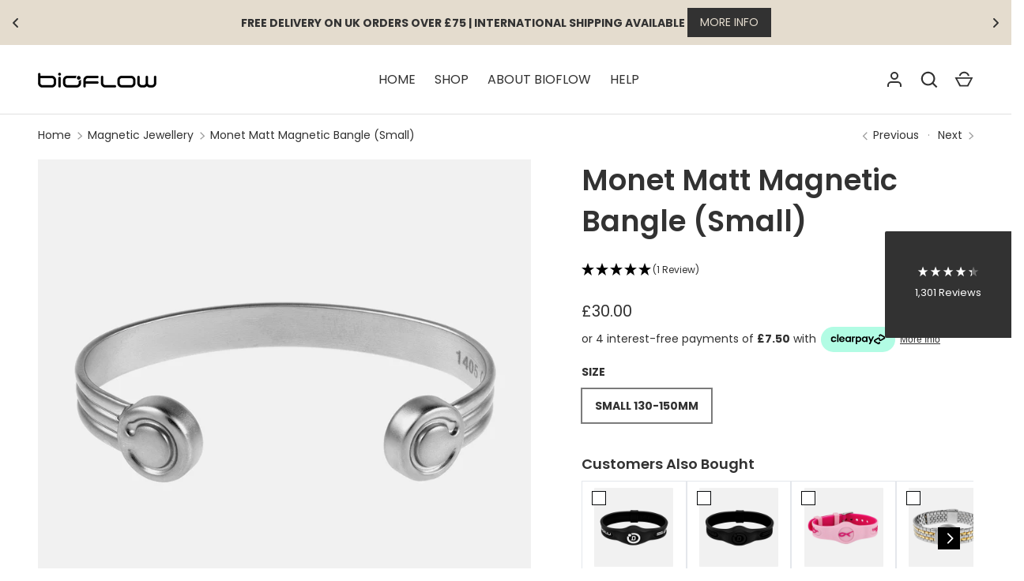

--- FILE ---
content_type: text/html; charset=utf-8
request_url: https://www.bioflow.com/collections/magnetic-jewellery/products/monet-matt-magnetic-bangle
body_size: 45708
content:
<!doctype html>
<html class="h-full no-js" lang="en" dir="ltr">
<head><meta charset="utf-8">
<meta name="viewport" content="width=device-width,initial-scale=1">
<title>Monet Matt Magnetic Bangle (Small) &ndash; Bioflow UK</title><link rel="canonical" href="https://www.bioflow.com/products/monet-matt-magnetic-bangle"><link rel="icon" href="//www.bioflow.com/cdn/shop/files/BIO_FAVICON.png?crop=center&height=48&v=1677677621&width=48" type="image/png">
  <link rel="apple-touch-icon" href="//www.bioflow.com/cdn/shop/files/BIO_FAVICON.png?crop=center&height=180&v=1677677621&width=180"><meta name="description" content="A restyle of our original polished Monet bangle, the unisex Monet Matt is finished in brushed stainless steel and contains two powerful Central Reverse Polarity magnets. Small fits 130-145mm wrist circumference We strongly advise measuring your wrist before purchase. If you do not have access to tape measure, please do"><meta property="og:site_name" content="Bioflow UK">
<meta property="og:url" content="https://www.bioflow.com/products/monet-matt-magnetic-bangle">
<meta property="og:title" content="Monet Matt Magnetic Bangle (Small)">
<meta property="og:type" content="product">
<meta property="og:description" content="A restyle of our original polished Monet bangle, the unisex Monet Matt is finished in brushed stainless steel and contains two powerful Central Reverse Polarity magnets. Small fits 130-145mm wrist circumference We strongly advise measuring your wrist before purchase. If you do not have access to tape measure, please do"><meta property="og:image" content="http://www.bioflow.com/cdn/shop/products/Monet-matt-bracelet-L-22.jpg?crop=center&height=1200&v=1681221740&width=1200">
  <meta property="og:image:secure_url" content="https://www.bioflow.com/cdn/shop/products/Monet-matt-bracelet-L-22.jpg?crop=center&height=1200&v=1681221740&width=1200">
  <meta property="og:image:width" content="1725">
  <meta property="og:image:height" content="1725"><meta property="og:price:amount" content="30.00">
  <meta property="og:price:currency" content="GBP"><meta name="twitter:site" content="@bioflowdirect"><meta name="twitter:card" content="summary_large_image">
<meta name="twitter:title" content="Monet Matt Magnetic Bangle (Small)">
<meta name="twitter:description" content="A restyle of our original polished Monet bangle, the unisex Monet Matt is finished in brushed stainless steel and contains two powerful Central Reverse Polarity magnets. Small fits 130-145mm wrist circumference We strongly advise measuring your wrist before purchase. If you do not have access to tape measure, please do">
<style data-shopify>
    @font-face {
  font-family: Poppins;
  font-weight: 400;
  font-style: normal;
  font-display: swap;
  src: url("//www.bioflow.com/cdn/fonts/poppins/poppins_n4.0ba78fa5af9b0e1a374041b3ceaadf0a43b41362.woff2") format("woff2"),
       url("//www.bioflow.com/cdn/fonts/poppins/poppins_n4.214741a72ff2596839fc9760ee7a770386cf16ca.woff") format("woff");
}
@font-face {
  font-family: Poppins;
  font-weight: 700;
  font-style: normal;
  font-display: swap;
  src: url("//www.bioflow.com/cdn/fonts/poppins/poppins_n7.56758dcf284489feb014a026f3727f2f20a54626.woff2") format("woff2"),
       url("//www.bioflow.com/cdn/fonts/poppins/poppins_n7.f34f55d9b3d3205d2cd6f64955ff4b36f0cfd8da.woff") format("woff");
}
@font-face {
  font-family: Poppins;
  font-weight: 400;
  font-style: italic;
  font-display: swap;
  src: url("//www.bioflow.com/cdn/fonts/poppins/poppins_i4.846ad1e22474f856bd6b81ba4585a60799a9f5d2.woff2") format("woff2"),
       url("//www.bioflow.com/cdn/fonts/poppins/poppins_i4.56b43284e8b52fc64c1fd271f289a39e8477e9ec.woff") format("woff");
}
@font-face {
  font-family: Poppins;
  font-weight: 700;
  font-style: italic;
  font-display: swap;
  src: url("//www.bioflow.com/cdn/fonts/poppins/poppins_i7.42fd71da11e9d101e1e6c7932199f925f9eea42d.woff2") format("woff2"),
       url("//www.bioflow.com/cdn/fonts/poppins/poppins_i7.ec8499dbd7616004e21155106d13837fff4cf556.woff") format("woff");
}
@font-face {
  font-family: Poppins;
  font-weight: 600;
  font-style: normal;
  font-display: swap;
  src: url("//www.bioflow.com/cdn/fonts/poppins/poppins_n6.aa29d4918bc243723d56b59572e18228ed0786f6.woff2") format("woff2"),
       url("//www.bioflow.com/cdn/fonts/poppins/poppins_n6.5f815d845fe073750885d5b7e619ee00e8111208.woff") format("woff");
}
:root {
  --page-width: 1320px;
  --gutter-sm: 16px;
  --gutter-md: 32px;
  --gutter-lg: 48px;
  --header-height: 84px;

  --section-gap: 48;
  --grid-column-gap: 16px;
  --content-border-radius: 0px;
  --card-border-radius: 0px;

  --heading-font-family: Poppins, sans-serif;
  --heading-font-style: normal;
  --heading-font-weight: 600;
  --heading-base-size: 16;
  --heading-type-scale: 1.25;
  --heading-letter-spacing: 0.0em;
  --heading-text-transform: none;

  --subheading-letter-spacing: 0.06em;
  --subheading-text-transform: uppercase;
  --body-font-family: Poppins, sans-serif;
  --body-font-style: normal;
  --body-font-weight: 400;
  --body-font-size: 16;

  --bg-color: 255 255 255;
  --heading-color: 50 50 50;
  --text-color: 50 50 50;
  --link-color: 40 111 136;
  --sale-price-color: 189 27 2;
  --star-color: 50 50 50;--overlay-backdrop-filter: none;--color-scheme-1-bg: 238 238 238;
  --color-scheme-1-gradient: ;
  --color-scheme-1-heading: 50 50 50;
  --color-scheme-1-text: 50 50 50;
  --color-scheme-1-btn-bg: 50 50 50;
  --color-scheme-1-btn-text: 255 255 255;
  --color-scheme-2-bg: 50 50 50;
  --color-scheme-2-gradient: linear-gradient(46deg, rgba(NaN, NaN, NaN, 0), rgba(0, 0, 0, 1) 86%);
  --color-scheme-2-heading: 255 255 255;
  --color-scheme-2-text: 255 255 255;
  --color-scheme-2-btn-bg: 255 255 255;
  --color-scheme-2-btn-text: 50 50 50;
  --color-scheme-3-bg: 50 50 50;
  --color-scheme-3-gradient: linear-gradient(180deg, rgba(194, 200, 206, 1), rgba(151, 156, 161, 1) 100%);
  --color-scheme-3-heading: 50 50 50;
  --color-scheme-3-text: 50 50 50;
  --color-scheme-3-btn-bg: 50 50 50;
  --color-scheme-3-btn-text: 255 255 255;

  --card-bg-color: 255 255 255;
  --card-text-color: 50 50 50;

  --error-bg-color: 252 237 238;
  --error-text-color: 180 12 28;
  --success-bg-color: 232 246 234;
  --success-text-color: 40 111 136;
  --inventory-ok-text-color: 40 111 136;
  --inventory-low-text-color: 221 154 26;

  --btn-bg-color: 50 50 50;
  --btn-text-color: 255 255 255;
  --btn-alt-bg-color: 255 255 255;
  --btn-alt-bg-alpha: 1.0;
  --btn-alt-text-color: 50 50 50;
  --btn-border-width: 1px;
  --btn-letter-spacing: 0.0em;
  --btn-text-transform: uppercase;
  --btn-font-size: 1.4rem;

  --input-bg-color: 255 255 255 / 1.0;
  --input-text-color: 50 50 50;
  --input-border-width: 1px;
  --input-bg-color-diff-3: #f7f7f7;

  --drawer-bg-color: 255 255 255;
  --drawer-heading-color: 50 50 50;
  --drawer-text-color: 50 50 50;

  --modal-border-radius: 0px;
  --modal-overlay-color: 0 0 0;
  --modal-overlay-opacity: 0.4;

  --label-bg-color: 40 111 136;
  --label-text-color: 255 255 255;
  --sale-label-bg-color: 164 28 28;
  --sale-label-text-color: 255 255 255;
  --low-stock-label-bg-color: 0 0 0;
  --low-stock-label-text-color: 255 255 255;
  --new-label-bg-color: 50 50 50;
  --new-label-text-color: 255 255 255;
  --preorder-label-bg-color: 50 50 50;
  --preorder-label-text-color: 255 255 255;
  --sold-out-label-bg-color: 50 50 50;
  --sold-out-label-text-color: 255 255 255;

  --free-shipping-bg-color: 238 238 238;
  --free-shipping-color: 0 0 0;
  --free-shipping-border-radius: 0;

  --swatch-size: 40px;
  --swatch-radius: 50%;
  --swatch-media-padding-top: 100%;
  --swatch-media-object-position: center;
  --payment-terms-bg-color: #ffffff;

  
--aos-animate-duration: 0.5s;}.content-boundary.content-boundary--top {
    mask-image:
      url("data:image/svg+xml;utf8,<svg viewBox='0 0 20 21' preserveAspectRatio='none' xmlns='http://www.w3.org/2000/svg'><path d='M 0 0 L 20 20, 20 21, 0 21 Z' fill='black'/></svg>"),
      linear-gradient(
        to bottom,
        transparent 0%,
        transparent calc(calc(45px * var(--content-boundary-scale))),
        #000 calc(45px * var(--content-boundary-scale)),
        #000 100%);
    mask-position: left top, top;
    mask-size:
      100% calc(45px * var(--content-boundary-scale) * 1.05),
      auto;
    mask-repeat: no-repeat;
  }

  .content-boundary.content-boundary--top-flipped {
    mask-image:
      url("data:image/svg+xml;utf8,<svg viewBox='0 0 20 21' preserveAspectRatio='none' xmlns='http://www.w3.org/2000/svg'><path d='M 20 0 L 0 20, 0 21, 20 21 Z' fill='black'/></svg>"),
      linear-gradient(
        to bottom,
        transparent 0%,
        transparent calc(calc(45px * var(--content-boundary-scale))),
        #000 calc(45px * var(--content-boundary-scale)),
        #000 100%);
    mask-position: left top, top;
    mask-size:
      100% calc(45px * var(--content-boundary-scale) * 1.05),
      auto;
    mask-repeat: no-repeat;
  }

  .content-boundary.content-boundary--bottom {
    mask-image:
      url("data:image/svg+xml;utf8,<svg viewBox='0 0 20 21' preserveAspectRatio='none' xmlns='http://www.w3.org/2000/svg'><path d='M 0 0 L 20 0, 20 1, 0 21 Z' fill='black'/></svg>"),
      linear-gradient(
        to bottom,
        #000 0%,
        #000 calc(100% - 45px * var(--content-boundary-scale)),
        transparent calc(100% - 45px * var(--content-boundary-scale)),
        transparent 100%);
    mask-position: left 100%, top;
    mask-size:
      100% calc(45px * var(--content-boundary-scale) * 1.05),
      auto;
    mask-repeat: no-repeat;
  }:root {
    --content-boundary-size-original: 45px;
    --content-boundary-size-padding-multiplier: 0.75;
    --content-boundary-size-padding-multiplier-flipped: 0.75;
  }
</style><link rel="stylesheet" href="//www.bioflow.com/cdn/shop/t/24/assets/main.css?v=77368547152832609361760520462">
  <script src="//www.bioflow.com/cdn/shop/t/24/assets/main.js?v=73627938746956478301760520462" defer="defer"></script><link rel="preload" href="//www.bioflow.com/cdn/fonts/poppins/poppins_n4.0ba78fa5af9b0e1a374041b3ceaadf0a43b41362.woff2" as="font" type="font/woff2" crossorigin fetchpriority="high"><link rel="preload" href="//www.bioflow.com/cdn/fonts/poppins/poppins_n6.aa29d4918bc243723d56b59572e18228ed0786f6.woff2" as="font" type="font/woff2" crossorigin fetchpriority="high"><link rel="stylesheet" href="//www.bioflow.com/cdn/shop/t/24/assets/menu-drawer.css?v=39810263985596762921760520462" media="print" onload="this.media='all'">
  <noscript><link rel="stylesheet" href="//www.bioflow.com/cdn/shop/t/24/assets/menu-drawer.css?v=39810263985596762921760520462"></noscript><link rel="stylesheet" href="//www.bioflow.com/cdn/shop/t/24/assets/predictive-search.css?v=99429969423392031231760520462" media="print" onload="this.media='all'">
      <script src="//www.bioflow.com/cdn/shop/t/24/assets/predictive-search.js?v=152430327310192184941760520462" defer="defer"></script>
      <script src="//www.bioflow.com/cdn/shop/t/24/assets/tabs.js?v=135558236254064818051760520462" defer="defer"></script><script>window.performance && window.performance.mark && window.performance.mark('shopify.content_for_header.start');</script><meta id="shopify-digital-wallet" name="shopify-digital-wallet" content="/69209325848/digital_wallets/dialog">
<meta name="shopify-checkout-api-token" content="3c0839544e78231f49fef32ea7a6e369">
<meta id="in-context-paypal-metadata" data-shop-id="69209325848" data-venmo-supported="false" data-environment="production" data-locale="en_US" data-paypal-v4="true" data-currency="GBP">
<link rel="alternate" type="application/json+oembed" href="https://www.bioflow.com/products/monet-matt-magnetic-bangle.oembed">
<script async="async" src="/checkouts/internal/preloads.js?locale=en-GB"></script>
<link rel="preconnect" href="https://shop.app" crossorigin="anonymous">
<script async="async" src="https://shop.app/checkouts/internal/preloads.js?locale=en-GB&shop_id=69209325848" crossorigin="anonymous"></script>
<script id="apple-pay-shop-capabilities" type="application/json">{"shopId":69209325848,"countryCode":"GB","currencyCode":"GBP","merchantCapabilities":["supports3DS"],"merchantId":"gid:\/\/shopify\/Shop\/69209325848","merchantName":"Bioflow UK","requiredBillingContactFields":["postalAddress","email","phone"],"requiredShippingContactFields":["postalAddress","email","phone"],"shippingType":"shipping","supportedNetworks":["visa","maestro","masterCard","discover","elo"],"total":{"type":"pending","label":"Bioflow UK","amount":"1.00"},"shopifyPaymentsEnabled":true,"supportsSubscriptions":true}</script>
<script id="shopify-features" type="application/json">{"accessToken":"3c0839544e78231f49fef32ea7a6e369","betas":["rich-media-storefront-analytics"],"domain":"www.bioflow.com","predictiveSearch":true,"shopId":69209325848,"locale":"en"}</script>
<script>var Shopify = Shopify || {};
Shopify.shop = "bioflowuk.myshopify.com";
Shopify.locale = "en";
Shopify.currency = {"active":"GBP","rate":"1.0"};
Shopify.country = "GB";
Shopify.theme = {"name":"Latest Update 30\/07\/2025 Alchemy| Shopify Test","id":182676881781,"schema_name":"Alchemy","schema_version":"6.0.1","theme_store_id":657,"role":"main"};
Shopify.theme.handle = "null";
Shopify.theme.style = {"id":null,"handle":null};
Shopify.cdnHost = "www.bioflow.com/cdn";
Shopify.routes = Shopify.routes || {};
Shopify.routes.root = "/";</script>
<script type="module">!function(o){(o.Shopify=o.Shopify||{}).modules=!0}(window);</script>
<script>!function(o){function n(){var o=[];function n(){o.push(Array.prototype.slice.apply(arguments))}return n.q=o,n}var t=o.Shopify=o.Shopify||{};t.loadFeatures=n(),t.autoloadFeatures=n()}(window);</script>
<script>
  window.ShopifyPay = window.ShopifyPay || {};
  window.ShopifyPay.apiHost = "shop.app\/pay";
  window.ShopifyPay.redirectState = null;
</script>
<script id="shop-js-analytics" type="application/json">{"pageType":"product"}</script>
<script defer="defer" async type="module" src="//www.bioflow.com/cdn/shopifycloud/shop-js/modules/v2/client.init-shop-cart-sync_BT-GjEfc.en.esm.js"></script>
<script defer="defer" async type="module" src="//www.bioflow.com/cdn/shopifycloud/shop-js/modules/v2/chunk.common_D58fp_Oc.esm.js"></script>
<script defer="defer" async type="module" src="//www.bioflow.com/cdn/shopifycloud/shop-js/modules/v2/chunk.modal_xMitdFEc.esm.js"></script>
<script type="module">
  await import("//www.bioflow.com/cdn/shopifycloud/shop-js/modules/v2/client.init-shop-cart-sync_BT-GjEfc.en.esm.js");
await import("//www.bioflow.com/cdn/shopifycloud/shop-js/modules/v2/chunk.common_D58fp_Oc.esm.js");
await import("//www.bioflow.com/cdn/shopifycloud/shop-js/modules/v2/chunk.modal_xMitdFEc.esm.js");

  window.Shopify.SignInWithShop?.initShopCartSync?.({"fedCMEnabled":true,"windoidEnabled":true});

</script>
<script>
  window.Shopify = window.Shopify || {};
  if (!window.Shopify.featureAssets) window.Shopify.featureAssets = {};
  window.Shopify.featureAssets['shop-js'] = {"shop-cart-sync":["modules/v2/client.shop-cart-sync_DZOKe7Ll.en.esm.js","modules/v2/chunk.common_D58fp_Oc.esm.js","modules/v2/chunk.modal_xMitdFEc.esm.js"],"init-fed-cm":["modules/v2/client.init-fed-cm_B6oLuCjv.en.esm.js","modules/v2/chunk.common_D58fp_Oc.esm.js","modules/v2/chunk.modal_xMitdFEc.esm.js"],"shop-cash-offers":["modules/v2/client.shop-cash-offers_D2sdYoxE.en.esm.js","modules/v2/chunk.common_D58fp_Oc.esm.js","modules/v2/chunk.modal_xMitdFEc.esm.js"],"shop-login-button":["modules/v2/client.shop-login-button_QeVjl5Y3.en.esm.js","modules/v2/chunk.common_D58fp_Oc.esm.js","modules/v2/chunk.modal_xMitdFEc.esm.js"],"pay-button":["modules/v2/client.pay-button_DXTOsIq6.en.esm.js","modules/v2/chunk.common_D58fp_Oc.esm.js","modules/v2/chunk.modal_xMitdFEc.esm.js"],"shop-button":["modules/v2/client.shop-button_DQZHx9pm.en.esm.js","modules/v2/chunk.common_D58fp_Oc.esm.js","modules/v2/chunk.modal_xMitdFEc.esm.js"],"avatar":["modules/v2/client.avatar_BTnouDA3.en.esm.js"],"init-windoid":["modules/v2/client.init-windoid_CR1B-cfM.en.esm.js","modules/v2/chunk.common_D58fp_Oc.esm.js","modules/v2/chunk.modal_xMitdFEc.esm.js"],"init-shop-for-new-customer-accounts":["modules/v2/client.init-shop-for-new-customer-accounts_C_vY_xzh.en.esm.js","modules/v2/client.shop-login-button_QeVjl5Y3.en.esm.js","modules/v2/chunk.common_D58fp_Oc.esm.js","modules/v2/chunk.modal_xMitdFEc.esm.js"],"init-shop-email-lookup-coordinator":["modules/v2/client.init-shop-email-lookup-coordinator_BI7n9ZSv.en.esm.js","modules/v2/chunk.common_D58fp_Oc.esm.js","modules/v2/chunk.modal_xMitdFEc.esm.js"],"init-shop-cart-sync":["modules/v2/client.init-shop-cart-sync_BT-GjEfc.en.esm.js","modules/v2/chunk.common_D58fp_Oc.esm.js","modules/v2/chunk.modal_xMitdFEc.esm.js"],"shop-toast-manager":["modules/v2/client.shop-toast-manager_DiYdP3xc.en.esm.js","modules/v2/chunk.common_D58fp_Oc.esm.js","modules/v2/chunk.modal_xMitdFEc.esm.js"],"init-customer-accounts":["modules/v2/client.init-customer-accounts_D9ZNqS-Q.en.esm.js","modules/v2/client.shop-login-button_QeVjl5Y3.en.esm.js","modules/v2/chunk.common_D58fp_Oc.esm.js","modules/v2/chunk.modal_xMitdFEc.esm.js"],"init-customer-accounts-sign-up":["modules/v2/client.init-customer-accounts-sign-up_iGw4briv.en.esm.js","modules/v2/client.shop-login-button_QeVjl5Y3.en.esm.js","modules/v2/chunk.common_D58fp_Oc.esm.js","modules/v2/chunk.modal_xMitdFEc.esm.js"],"shop-follow-button":["modules/v2/client.shop-follow-button_CqMgW2wH.en.esm.js","modules/v2/chunk.common_D58fp_Oc.esm.js","modules/v2/chunk.modal_xMitdFEc.esm.js"],"checkout-modal":["modules/v2/client.checkout-modal_xHeaAweL.en.esm.js","modules/v2/chunk.common_D58fp_Oc.esm.js","modules/v2/chunk.modal_xMitdFEc.esm.js"],"shop-login":["modules/v2/client.shop-login_D91U-Q7h.en.esm.js","modules/v2/chunk.common_D58fp_Oc.esm.js","modules/v2/chunk.modal_xMitdFEc.esm.js"],"lead-capture":["modules/v2/client.lead-capture_BJmE1dJe.en.esm.js","modules/v2/chunk.common_D58fp_Oc.esm.js","modules/v2/chunk.modal_xMitdFEc.esm.js"],"payment-terms":["modules/v2/client.payment-terms_Ci9AEqFq.en.esm.js","modules/v2/chunk.common_D58fp_Oc.esm.js","modules/v2/chunk.modal_xMitdFEc.esm.js"]};
</script>
<script>(function() {
  var isLoaded = false;
  function asyncLoad() {
    if (isLoaded) return;
    isLoaded = true;
    var urls = ["https:\/\/chimpstatic.com\/mcjs-connected\/js\/users\/03a18bc27028cb93424a7c3bd\/7e837256a8702d204ae4d681d.js?shop=bioflowuk.myshopify.com","https:\/\/cdn.nfcube.com\/instafeed-8a3500665f13d81ece79c8e937263c98.js?shop=bioflowuk.myshopify.com","https:\/\/cdn.hextom.com\/js\/eventpromotionbar.js?shop=bioflowuk.myshopify.com","https:\/\/cdn.hextom.com\/js\/quickannouncementbar.js?shop=bioflowuk.myshopify.com"];
    for (var i = 0; i < urls.length; i++) {
      var s = document.createElement('script');
      s.type = 'text/javascript';
      s.async = true;
      s.src = urls[i];
      var x = document.getElementsByTagName('script')[0];
      x.parentNode.insertBefore(s, x);
    }
  };
  if(window.attachEvent) {
    window.attachEvent('onload', asyncLoad);
  } else {
    window.addEventListener('load', asyncLoad, false);
  }
})();</script>
<script id="__st">var __st={"a":69209325848,"offset":0,"reqid":"249dbd00-ad12-4154-b3dd-c0b9b9d69c90-1769431459","pageurl":"www.bioflow.com\/collections\/magnetic-jewellery\/products\/monet-matt-magnetic-bangle","u":"15bead1d5708","p":"product","rtyp":"product","rid":8061701882136};</script>
<script>window.ShopifyPaypalV4VisibilityTracking = true;</script>
<script id="captcha-bootstrap">!function(){'use strict';const t='contact',e='account',n='new_comment',o=[[t,t],['blogs',n],['comments',n],[t,'customer']],c=[[e,'customer_login'],[e,'guest_login'],[e,'recover_customer_password'],[e,'create_customer']],r=t=>t.map((([t,e])=>`form[action*='/${t}']:not([data-nocaptcha='true']) input[name='form_type'][value='${e}']`)).join(','),a=t=>()=>t?[...document.querySelectorAll(t)].map((t=>t.form)):[];function s(){const t=[...o],e=r(t);return a(e)}const i='password',u='form_key',d=['recaptcha-v3-token','g-recaptcha-response','h-captcha-response',i],f=()=>{try{return window.sessionStorage}catch{return}},m='__shopify_v',_=t=>t.elements[u];function p(t,e,n=!1){try{const o=window.sessionStorage,c=JSON.parse(o.getItem(e)),{data:r}=function(t){const{data:e,action:n}=t;return t[m]||n?{data:e,action:n}:{data:t,action:n}}(c);for(const[e,n]of Object.entries(r))t.elements[e]&&(t.elements[e].value=n);n&&o.removeItem(e)}catch(o){console.error('form repopulation failed',{error:o})}}const l='form_type',E='cptcha';function T(t){t.dataset[E]=!0}const w=window,h=w.document,L='Shopify',v='ce_forms',y='captcha';let A=!1;((t,e)=>{const n=(g='f06e6c50-85a8-45c8-87d0-21a2b65856fe',I='https://cdn.shopify.com/shopifycloud/storefront-forms-hcaptcha/ce_storefront_forms_captcha_hcaptcha.v1.5.2.iife.js',D={infoText:'Protected by hCaptcha',privacyText:'Privacy',termsText:'Terms'},(t,e,n)=>{const o=w[L][v],c=o.bindForm;if(c)return c(t,g,e,D).then(n);var r;o.q.push([[t,g,e,D],n]),r=I,A||(h.body.append(Object.assign(h.createElement('script'),{id:'captcha-provider',async:!0,src:r})),A=!0)});var g,I,D;w[L]=w[L]||{},w[L][v]=w[L][v]||{},w[L][v].q=[],w[L][y]=w[L][y]||{},w[L][y].protect=function(t,e){n(t,void 0,e),T(t)},Object.freeze(w[L][y]),function(t,e,n,w,h,L){const[v,y,A,g]=function(t,e,n){const i=e?o:[],u=t?c:[],d=[...i,...u],f=r(d),m=r(i),_=r(d.filter((([t,e])=>n.includes(e))));return[a(f),a(m),a(_),s()]}(w,h,L),I=t=>{const e=t.target;return e instanceof HTMLFormElement?e:e&&e.form},D=t=>v().includes(t);t.addEventListener('submit',(t=>{const e=I(t);if(!e)return;const n=D(e)&&!e.dataset.hcaptchaBound&&!e.dataset.recaptchaBound,o=_(e),c=g().includes(e)&&(!o||!o.value);(n||c)&&t.preventDefault(),c&&!n&&(function(t){try{if(!f())return;!function(t){const e=f();if(!e)return;const n=_(t);if(!n)return;const o=n.value;o&&e.removeItem(o)}(t);const e=Array.from(Array(32),(()=>Math.random().toString(36)[2])).join('');!function(t,e){_(t)||t.append(Object.assign(document.createElement('input'),{type:'hidden',name:u})),t.elements[u].value=e}(t,e),function(t,e){const n=f();if(!n)return;const o=[...t.querySelectorAll(`input[type='${i}']`)].map((({name:t})=>t)),c=[...d,...o],r={};for(const[a,s]of new FormData(t).entries())c.includes(a)||(r[a]=s);n.setItem(e,JSON.stringify({[m]:1,action:t.action,data:r}))}(t,e)}catch(e){console.error('failed to persist form',e)}}(e),e.submit())}));const S=(t,e)=>{t&&!t.dataset[E]&&(n(t,e.some((e=>e===t))),T(t))};for(const o of['focusin','change'])t.addEventListener(o,(t=>{const e=I(t);D(e)&&S(e,y())}));const B=e.get('form_key'),M=e.get(l),P=B&&M;t.addEventListener('DOMContentLoaded',(()=>{const t=y();if(P)for(const e of t)e.elements[l].value===M&&p(e,B);[...new Set([...A(),...v().filter((t=>'true'===t.dataset.shopifyCaptcha))])].forEach((e=>S(e,t)))}))}(h,new URLSearchParams(w.location.search),n,t,e,['guest_login'])})(!0,!0)}();</script>
<script integrity="sha256-4kQ18oKyAcykRKYeNunJcIwy7WH5gtpwJnB7kiuLZ1E=" data-source-attribution="shopify.loadfeatures" defer="defer" src="//www.bioflow.com/cdn/shopifycloud/storefront/assets/storefront/load_feature-a0a9edcb.js" crossorigin="anonymous"></script>
<script crossorigin="anonymous" defer="defer" src="//www.bioflow.com/cdn/shopifycloud/storefront/assets/shopify_pay/storefront-65b4c6d7.js?v=20250812"></script>
<script data-source-attribution="shopify.dynamic_checkout.dynamic.init">var Shopify=Shopify||{};Shopify.PaymentButton=Shopify.PaymentButton||{isStorefrontPortableWallets:!0,init:function(){window.Shopify.PaymentButton.init=function(){};var t=document.createElement("script");t.src="https://www.bioflow.com/cdn/shopifycloud/portable-wallets/latest/portable-wallets.en.js",t.type="module",document.head.appendChild(t)}};
</script>
<script data-source-attribution="shopify.dynamic_checkout.buyer_consent">
  function portableWalletsHideBuyerConsent(e){var t=document.getElementById("shopify-buyer-consent"),n=document.getElementById("shopify-subscription-policy-button");t&&n&&(t.classList.add("hidden"),t.setAttribute("aria-hidden","true"),n.removeEventListener("click",e))}function portableWalletsShowBuyerConsent(e){var t=document.getElementById("shopify-buyer-consent"),n=document.getElementById("shopify-subscription-policy-button");t&&n&&(t.classList.remove("hidden"),t.removeAttribute("aria-hidden"),n.addEventListener("click",e))}window.Shopify?.PaymentButton&&(window.Shopify.PaymentButton.hideBuyerConsent=portableWalletsHideBuyerConsent,window.Shopify.PaymentButton.showBuyerConsent=portableWalletsShowBuyerConsent);
</script>
<script data-source-attribution="shopify.dynamic_checkout.cart.bootstrap">document.addEventListener("DOMContentLoaded",(function(){function t(){return document.querySelector("shopify-accelerated-checkout-cart, shopify-accelerated-checkout")}if(t())Shopify.PaymentButton.init();else{new MutationObserver((function(e,n){t()&&(Shopify.PaymentButton.init(),n.disconnect())})).observe(document.body,{childList:!0,subtree:!0})}}));
</script>
<script id='scb4127' type='text/javascript' async='' src='https://www.bioflow.com/cdn/shopifycloud/privacy-banner/storefront-banner.js'></script><link id="shopify-accelerated-checkout-styles" rel="stylesheet" media="screen" href="https://www.bioflow.com/cdn/shopifycloud/portable-wallets/latest/accelerated-checkout-backwards-compat.css" crossorigin="anonymous">
<style id="shopify-accelerated-checkout-cart">
        #shopify-buyer-consent {
  margin-top: 1em;
  display: inline-block;
  width: 100%;
}

#shopify-buyer-consent.hidden {
  display: none;
}

#shopify-subscription-policy-button {
  background: none;
  border: none;
  padding: 0;
  text-decoration: underline;
  font-size: inherit;
  cursor: pointer;
}

#shopify-subscription-policy-button::before {
  box-shadow: none;
}

      </style>

<script>window.performance && window.performance.mark && window.performance.mark('shopify.content_for_header.end');</script>
<script src="//www.bioflow.com/cdn/shop/t/24/assets/animate-on-scroll.js?v=15249566486942820451760520462" defer="defer"></script>
    <link rel="stylesheet" href="//www.bioflow.com/cdn/shop/t/24/assets/animate-on-scroll.css?v=80596782542427399881760520462"><script>document.documentElement.className = document.documentElement.className.replace('no-js', 'js');</script><!-- CC Custom Head Start --><!-- CC Custom Head End --><!-- BEGIN app block: shopify://apps/ta-labels-badges/blocks/bss-pl-config-data/91bfe765-b604-49a1-805e-3599fa600b24 --><script
    id='bss-pl-config-data'
>
	let TAE_StoreId = "39749";
	if (typeof BSS_PL == 'undefined' || TAE_StoreId !== "") {
  		var BSS_PL = {};
		BSS_PL.storeId = 39749;
		BSS_PL.currentPlan = "free";
		BSS_PL.apiServerProduction = "https://product-labels.tech-arms.io";
		BSS_PL.publicAccessToken = "5dc82fc4dcc6db9b1e18eda890e01c00";
		BSS_PL.customerTags = "null";
		BSS_PL.customerId = "null";
		BSS_PL.storeIdCustomOld = 10678;
		BSS_PL.storeIdOldWIthPriority = 12200;
		BSS_PL.storeIdOptimizeAppendLabel = 59637
		BSS_PL.optimizeCodeIds = null; 
		BSS_PL.extendedFeatureIds = null;
		BSS_PL.integration = {"laiReview":{"status":0,"config":[]}};
		BSS_PL.settingsData  = {};
		BSS_PL.configProductMetafields = [];
		BSS_PL.configVariantMetafields = [];
		
		BSS_PL.configData = [].concat();

		
		BSS_PL.configDataBanner = [].concat();

		
		BSS_PL.configDataPopup = [].concat();

		
		BSS_PL.configDataLabelGroup = [].concat();
		
		
		BSS_PL.collectionID = ``;
		BSS_PL.collectionHandle = ``;
		BSS_PL.collectionTitle = ``;

		
		BSS_PL.conditionConfigData = [].concat();
	}
</script>



    <script id='fixBugForStore39749'>
		
function bssFixSupportBadgeImage($, parent, page, htmlLabel, appended) {
  // Write code here
  if($(parent).is(".card .card__title")){
    $(parent).closest(".card").find(".card__image").append(htmlLabel);
    appended = true;
  }
  return appended;
}

    </script>


<style>
    
    

</style>

<script>
    function bssLoadScripts(src, callback, isDefer = false) {
        const scriptTag = document.createElement('script');
        document.head.appendChild(scriptTag);
        scriptTag.src = src;
        if (isDefer) {
            scriptTag.defer = true;
        } else {
            scriptTag.async = true;
        }
        if (callback) {
            scriptTag.addEventListener('load', function () {
                callback();
            });
        }
    }
    const scriptUrls = [
        "https://cdn.shopify.com/extensions/019bf90e-c4d1-7e37-8dad-620f24146f1f/product-label-561/assets/bss-pl-init-helper.js",
        "https://cdn.shopify.com/extensions/019bf90e-c4d1-7e37-8dad-620f24146f1f/product-label-561/assets/bss-pl-init-config-run-scripts.js",
    ];
    Promise.all(scriptUrls.map((script) => new Promise((resolve) => bssLoadScripts(script, resolve)))).then((res) => {
        console.log('BSS scripts loaded');
        window.bssScriptsLoaded = true;
    });

	function bssInitScripts() {
		if (BSS_PL.configData.length) {
			const enabledFeature = [
				{ type: 1, script: "https://cdn.shopify.com/extensions/019bf90e-c4d1-7e37-8dad-620f24146f1f/product-label-561/assets/bss-pl-init-for-label.js" },
				{ type: 2, badge: [0, 7, 8], script: "https://cdn.shopify.com/extensions/019bf90e-c4d1-7e37-8dad-620f24146f1f/product-label-561/assets/bss-pl-init-for-badge-product-name.js" },
				{ type: 2, badge: [1, 11], script: "https://cdn.shopify.com/extensions/019bf90e-c4d1-7e37-8dad-620f24146f1f/product-label-561/assets/bss-pl-init-for-badge-product-image.js" },
				{ type: 2, badge: 2, script: "https://cdn.shopify.com/extensions/019bf90e-c4d1-7e37-8dad-620f24146f1f/product-label-561/assets/bss-pl-init-for-badge-custom-selector.js" },
				{ type: 2, badge: [3, 9, 10], script: "https://cdn.shopify.com/extensions/019bf90e-c4d1-7e37-8dad-620f24146f1f/product-label-561/assets/bss-pl-init-for-badge-price.js" },
				{ type: 2, badge: 4, script: "https://cdn.shopify.com/extensions/019bf90e-c4d1-7e37-8dad-620f24146f1f/product-label-561/assets/bss-pl-init-for-badge-add-to-cart-btn.js" },
				{ type: 2, badge: 5, script: "https://cdn.shopify.com/extensions/019bf90e-c4d1-7e37-8dad-620f24146f1f/product-label-561/assets/bss-pl-init-for-badge-quantity-box.js" },
				{ type: 2, badge: 6, script: "https://cdn.shopify.com/extensions/019bf90e-c4d1-7e37-8dad-620f24146f1f/product-label-561/assets/bss-pl-init-for-badge-buy-it-now-btn.js" }
			]
				.filter(({ type, badge }) => BSS_PL.configData.some(item => item.label_type === type && (badge === undefined || (Array.isArray(badge) ? badge.includes(item.badge_type) : item.badge_type === badge))) || (type === 1 && BSS_PL.configDataLabelGroup && BSS_PL.configDataLabelGroup.length))
				.map(({ script }) => script);
				
            enabledFeature.forEach((src) => bssLoadScripts(src));

            if (enabledFeature.length) {
                const src = "https://cdn.shopify.com/extensions/019bf90e-c4d1-7e37-8dad-620f24146f1f/product-label-561/assets/bss-product-label-js.js";
                bssLoadScripts(src);
            }
        }

        if (BSS_PL.configDataBanner && BSS_PL.configDataBanner.length) {
            const src = "https://cdn.shopify.com/extensions/019bf90e-c4d1-7e37-8dad-620f24146f1f/product-label-561/assets/bss-product-label-banner.js";
            bssLoadScripts(src);
        }

        if (BSS_PL.configDataPopup && BSS_PL.configDataPopup.length) {
            const src = "https://cdn.shopify.com/extensions/019bf90e-c4d1-7e37-8dad-620f24146f1f/product-label-561/assets/bss-product-label-popup.js";
            bssLoadScripts(src);
        }

        if (window.location.search.includes('bss-pl-custom-selector')) {
            const src = "https://cdn.shopify.com/extensions/019bf90e-c4d1-7e37-8dad-620f24146f1f/product-label-561/assets/bss-product-label-custom-position.js";
            bssLoadScripts(src, null, true);
        }
    }
    bssInitScripts();
</script>


<!-- END app block --><!-- BEGIN app block: shopify://apps/essential-announcer/blocks/app-embed/93b5429f-c8d6-4c33-ae14-250fd84f361b --><script>
  
    window.essentialAnnouncementConfigs = [{"id":"0ddce8e9-ea48-4b55-ba25-bacc0d69ec6f","createdAt":"2024-09-02T11:58:47.834+00:00","name":"NEWSLETTER BAR","title":"SIGN UP TO OUR NEWSLETTER FOR 10% OFF","subheading":"","style":{"icon":{"size":32,"color":{"hex":"#333333"},"background":{"hex":"#ffffff","alpha":0,"rgba":"rgba(255, 255, 255, 0)"},"cornerRadius":4},"selectedTemplate":"custom","position":"top-page","stickyBar":false,"backgroundType":"singleBackground","singleColor":"#e4dcce","gradientTurn":"90","gradientStart":"#DDDDDD","gradientEnd":"#FFFFFF","borderRadius":"0","borderSize":"0","borderColor":"#c5c8d1","titleSize":"14","titleColor":"#323232","font":"","subheadingSize":"14","subheadingColor":"#323232","buttonBackgroundColor":"#323232","buttonFontSize":"14","buttonFontColor":"#e4dcce","buttonBorderRadius":"0","couponCodeButtonOutlineColor":"#202223","couponCodeButtonIconColor":"#202223","couponCodeButtonFontColor":"#202223","couponCodeButtonFontSize":"14","couponCodeButtonBorderRadius":"4","closeIconColor":"#323232","arrowIconColor":"#323232","spacing":{"insideTop":10,"insideBottom":10,"outsideTop":0,"outsideBottom":10}},"announcementType":"rotating","announcementPlacement":"","published":true,"showOnProducts":[],"showOnCollections":[],"updatedAt":"2025-12-01T03:34:23.236+00:00","CTAType":"button","CTALink":"http://eepurl.com/guB3UD","closeButton":false,"buttonText":"SUBSCRIBE","announcements":[{"title":"FREE DELIVERY ON UK ORDERS OVER £75 | INTERNATIONAL SHIPPING AVAILABLE ","subheading":"","CTAType":"button","buttonText":"MORE INFO","CTALink":"https://www.bioflow.com/policies/shipping-policy","id":995,"icon":"","couponCode":""},{"title":"SIGN UP TO OUR NEWSLETTER FOR 10% OFF YOUR FIRST ORDER","subheading":"","CTAType":"button","buttonText":"SUBSCRIBE","CTALink":"http://eepurl.com/guB3UD","id":220,"icon":"","couponCode":""}],"shop":"bioflowuk.myshopify.com","animationSpeed":80,"rotateDuration":5,"translations":[],"startDate":null,"endDate":null,"icon":null,"locationType":"","showInCountries":[],"showOnProductsInCollections":[],"type":"","couponCode":""}];
  
  window.essentialAnnouncementMeta = {
    productCollections: [{"id":430800961816,"handle":"for-you","updated_at":"2026-01-25T12:46:03+00:00","published_at":"2022-12-17T04:54:23+00:00","sort_order":"manual","template_suffix":"","published_scope":"web","title":"For You","body_html":"\u003cmeta charset=\"UTF-8\"\u003e\u003cspan data-mce-fragment=\"1\"\u003eDiscover our full range of Bioflow magnetic therapy products for you\u003c\/span\u003e\u003cspan data-mce-fragment=\"1\"\u003e. From traditional stylish bracelets to durable sport wristbands \u003c\/span\u003e\u003cspan data-mce-fragment=\"1\"\u003eyou can easily find a piece to suit your style. Each Bioflow bracelet and wristband contains our unique and powerful Central Reverse Polarity magnets, bringing you the ultimate magnetic therapy accessory.\u003c\/span\u003e"},{"id":453661819160,"handle":"full-price-new","title":"Full Price Products","updated_at":"2026-01-25T12:46:03+00:00","body_html":"","published_at":"2023-07-24T10:00:54+01:00","sort_order":"best-selling","template_suffix":"","disjunctive":false,"rules":[{"column":"is_price_reduced","relation":"is_not_set","condition":""}],"published_scope":"web"},{"id":430800208152,"handle":"magnetic-bracelets","updated_at":"2026-01-25T12:46:03+00:00","published_at":"2022-12-17T04:53:32+00:00","sort_order":"manual","template_suffix":null,"published_scope":"web","title":"Magnetic Bracelets","body_html":"Our collection of unisex magnetic bracelets features a wide range of finishes to suit any outfit or occasion. From elegant gold plate, simplistic stainless steel or traditional copper, you can easily find a piece to suit your style.\r\n\r\nEach Bioflow magnetic bracelet contains our unique and powerful Central Reverse Polarity magnets, bringing you the ultimate magnetic therapy accessory."},{"id":430800929048,"handle":"magnetic-jewellery","updated_at":"2026-01-25T12:46:03+00:00","published_at":"2022-12-17T04:54:22+00:00","sort_order":"manual","template_suffix":"magnetic-jewellery","published_scope":"web","title":"Magnetic Jewellery","body_html":"\u003cdiv style=\"text-align: center;\"\u003eOur collection of magnetic jewellery features a range of finishes to suit any occasion. From traditional copper bracelets to premium leather wristbands, you can easily find a piece to suit your style. Each Bioflow bracelet and wristband contains our unique and powerful Central Reverse Polarity magnets, bringing you the ultimate magnetic therapy accessory.\u003c\/div\u003e"},{"id":433032855832,"handle":"shop-all","updated_at":"2026-01-25T12:46:03+00:00","published_at":"2023-01-11T13:42:47+00:00","sort_order":"manual","template_suffix":"","published_scope":"web","title":"Shop","body_html":"\u003cp\u003e\u003cmeta charset=\"UTF-8\"\u003e\u003cspan data-mce-fragment=\"1\"\u003eDiscover our full range of Bioflow magnetic therapy products\u003c\/span\u003e\u003cspan data-mce-fragment=\"1\"\u003e. From traditional stylish bracelets to durable sport wristbands \u003c\/span\u003e\u003cspan data-mce-fragment=\"1\"\u003eyou can easily find a piece to suit your style. Each Bioflow product contains our unique and powerful Central Reverse Polarity magnet, bringing you the ultimate natural therapy accessory.\u003c\/span\u003e\u003c\/p\u003e"}],
    productData: {"id":8061701882136,"title":"Monet Matt Magnetic Bangle (Small)","handle":"monet-matt-magnetic-bangle","description":"\u003cp\u003eA restyle of our original polished Monet bangle, the unisex Monet Matt is finished in brushed stainless steel and contains two powerful Central Reverse Polarity magnets.\u003c\/p\u003e\n\u003cul\u003e\n\u003cli\u003e\u003cstrong\u003eSmall fits 130-145mm wrist circumference\u003c\/strong\u003e\u003c\/li\u003e\n\u003c\/ul\u003e\n\u003cp\u003e\u003cmeta charset=\"UTF-8\"\u003e\u003cspan style=\"text-decoration: underline; color: rgb(255, 42, 0);\"\u003e\u003cstrong\u003eWe strongly advise measuring your wrist before purchase. If you do not have access to tape measure, please download our printable size guide \u003ca style=\"color: rgb(255, 42, 0); text-decoration: underline;\" href=\"https:\/\/cdn.shopify.com\/s\/files\/1\/0692\/0932\/5848\/files\/Bioflow-Size-Guide.pdf\" target=\"_blank\"\u003ehere\u003c\/a\u003e. If after measuring, you require a larger size please take a look at our \u003ca style=\"color: rgb(255, 42, 0); text-decoration: underline;\" href=\"https:\/\/www.bioflow.com\/collections\/magnetic-jewellery\/products\/monet-magnetic-bangle\"\u003eMonet\u003c\/a\u003e, \u003ca style=\"color: rgb(255, 42, 0); text-decoration: underline;\" href=\"https:\/\/www.bioflow.com\/collections\/magnetic-jewellery\/products\/duet-magnetic-bangle\"\u003eDuet\u003c\/a\u003e and \u003ca style=\"color: rgb(255, 42, 0); text-decoration: underline;\" href=\"https:\/\/www.bioflow.com\/collections\/magnetic-jewellery\/products\/duo-magnetic-bangle\"\u003eDuo\u003c\/a\u003e bangles.\u003c\/strong\u003e\u003c\/span\u003e\u003c\/p\u003e\n\u003cp\u003e\u003cspan\u003eBioflow products should not be worn by anyone fitted with a heart pacemaker or other implant that could be affected by a strong magnetic field.\u003c\/span\u003e\u003cbr\u003e\u003cbr\u003e\u003cspan\u003eThese bracelets are water resistant and will withstand being out in the rain or washing your hands. They are not suitable for any kind of prolonged water exposure or submersion (e.g. showering, bathing or swimming).\u003c\/span\u003e\u003c\/p\u003e","published_at":"2025-07-09T14:59:32+01:00","created_at":"2022-12-17T04:55:57+00:00","vendor":"bioflowuk","type":"Metallic Jewellery","tags":["arthritis","bioflow","bracelet","magnetic","pain relief","therapy","wristband"],"price":3000,"price_min":3000,"price_max":3000,"available":true,"price_varies":false,"compare_at_price":null,"compare_at_price_min":0,"compare_at_price_max":0,"compare_at_price_varies":false,"variants":[{"id":44213351219480,"title":"Small 130-150mm","option1":"Small 130-150mm","option2":null,"option3":null,"sku":"10009","requires_shipping":true,"taxable":true,"featured_image":{"id":41241415418136,"product_id":8061701882136,"position":1,"created_at":"2023-04-11T15:02:06+01:00","updated_at":"2023-04-11T15:02:20+01:00","alt":null,"width":1725,"height":1725,"src":"\/\/www.bioflow.com\/cdn\/shop\/products\/Monet-matt-bracelet-L-22.jpg?v=1681221740","variant_ids":[44213351219480]},"available":true,"name":"Monet Matt Magnetic Bangle (Small) - Small 130-150mm","public_title":"Small 130-150mm","options":["Small 130-150mm"],"price":3000,"weight":65,"compare_at_price":null,"inventory_management":"shopify","barcode":"","featured_media":{"alt":null,"id":33607081591064,"position":1,"preview_image":{"aspect_ratio":1.0,"height":1725,"width":1725,"src":"\/\/www.bioflow.com\/cdn\/shop\/products\/Monet-matt-bracelet-L-22.jpg?v=1681221740"}},"requires_selling_plan":false,"selling_plan_allocations":[]}],"images":["\/\/www.bioflow.com\/cdn\/shop\/products\/Monet-matt-bracelet-L-22.jpg?v=1681221740","\/\/www.bioflow.com\/cdn\/shop\/products\/Monet-matt-bracelet-LB-22.jpg?v=1681221740","\/\/www.bioflow.com\/cdn\/shop\/files\/bioflow-square-box-2022_043a8d29-d406-4d33-8245-6ee226c7d146.jpg?v=1692095318"],"featured_image":"\/\/www.bioflow.com\/cdn\/shop\/products\/Monet-matt-bracelet-L-22.jpg?v=1681221740","options":["size"],"media":[{"alt":null,"id":33607081591064,"position":1,"preview_image":{"aspect_ratio":1.0,"height":1725,"width":1725,"src":"\/\/www.bioflow.com\/cdn\/shop\/products\/Monet-matt-bracelet-L-22.jpg?v=1681221740"},"aspect_ratio":1.0,"height":1725,"media_type":"image","src":"\/\/www.bioflow.com\/cdn\/shop\/products\/Monet-matt-bracelet-L-22.jpg?v=1681221740","width":1725},{"alt":null,"id":33607081623832,"position":2,"preview_image":{"aspect_ratio":1.0,"height":1725,"width":1725,"src":"\/\/www.bioflow.com\/cdn\/shop\/products\/Monet-matt-bracelet-LB-22.jpg?v=1681221740"},"aspect_ratio":1.0,"height":1725,"media_type":"image","src":"\/\/www.bioflow.com\/cdn\/shop\/products\/Monet-matt-bracelet-LB-22.jpg?v=1681221740","width":1725},{"alt":null,"id":34933505425688,"position":3,"preview_image":{"aspect_ratio":1.0,"height":1725,"width":1725,"src":"\/\/www.bioflow.com\/cdn\/shop\/files\/bioflow-square-box-2022_043a8d29-d406-4d33-8245-6ee226c7d146.jpg?v=1692095318"},"aspect_ratio":1.0,"height":1725,"media_type":"image","src":"\/\/www.bioflow.com\/cdn\/shop\/files\/bioflow-square-box-2022_043a8d29-d406-4d33-8245-6ee226c7d146.jpg?v=1692095318","width":1725}],"requires_selling_plan":false,"selling_plan_groups":[],"content":"\u003cp\u003eA restyle of our original polished Monet bangle, the unisex Monet Matt is finished in brushed stainless steel and contains two powerful Central Reverse Polarity magnets.\u003c\/p\u003e\n\u003cul\u003e\n\u003cli\u003e\u003cstrong\u003eSmall fits 130-145mm wrist circumference\u003c\/strong\u003e\u003c\/li\u003e\n\u003c\/ul\u003e\n\u003cp\u003e\u003cmeta charset=\"UTF-8\"\u003e\u003cspan style=\"text-decoration: underline; color: rgb(255, 42, 0);\"\u003e\u003cstrong\u003eWe strongly advise measuring your wrist before purchase. If you do not have access to tape measure, please download our printable size guide \u003ca style=\"color: rgb(255, 42, 0); text-decoration: underline;\" href=\"https:\/\/cdn.shopify.com\/s\/files\/1\/0692\/0932\/5848\/files\/Bioflow-Size-Guide.pdf\" target=\"_blank\"\u003ehere\u003c\/a\u003e. If after measuring, you require a larger size please take a look at our \u003ca style=\"color: rgb(255, 42, 0); text-decoration: underline;\" href=\"https:\/\/www.bioflow.com\/collections\/magnetic-jewellery\/products\/monet-magnetic-bangle\"\u003eMonet\u003c\/a\u003e, \u003ca style=\"color: rgb(255, 42, 0); text-decoration: underline;\" href=\"https:\/\/www.bioflow.com\/collections\/magnetic-jewellery\/products\/duet-magnetic-bangle\"\u003eDuet\u003c\/a\u003e and \u003ca style=\"color: rgb(255, 42, 0); text-decoration: underline;\" href=\"https:\/\/www.bioflow.com\/collections\/magnetic-jewellery\/products\/duo-magnetic-bangle\"\u003eDuo\u003c\/a\u003e bangles.\u003c\/strong\u003e\u003c\/span\u003e\u003c\/p\u003e\n\u003cp\u003e\u003cspan\u003eBioflow products should not be worn by anyone fitted with a heart pacemaker or other implant that could be affected by a strong magnetic field.\u003c\/span\u003e\u003cbr\u003e\u003cbr\u003e\u003cspan\u003eThese bracelets are water resistant and will withstand being out in the rain or washing your hands. They are not suitable for any kind of prolonged water exposure or submersion (e.g. showering, bathing or swimming).\u003c\/span\u003e\u003c\/p\u003e"},
    templateName: "product",
    collectionId: 430800929048,
  };
</script>

 
<style>
.essential_annoucement_bar_wrapper {display: none;}
</style>

  <style type="text/css">
  .essential_annoucement_bar_glide{position:relative;width:100%;box-sizing:border-box}.essential_annoucement_bar_glide *{box-sizing:inherit}.essential_annoucement_bar_glide__track{overflow:hidden}.essential_annoucement_bar_glide__slides{position:relative;width:100%;list-style:none;backface-visibility:hidden;transform-style:preserve-3d;touch-action:pan-Y;overflow:hidden;padding:0;white-space:nowrap;display:flex;flex-wrap:nowrap;will-change:transform}.essential_annoucement_bar_glide__slides--dragging{user-select:none}.essential_annoucement_bar_glide__slide{width:100%;height:100%;flex-shrink:0;white-space:normal;user-select:none;-webkit-touch-callout:none;-webkit-tap-highlight-color:transparent}.essential_annoucement_bar_glide__slide a{user-select:none;-webkit-user-drag:none;-moz-user-select:none;-ms-user-select:none}.essential_annoucement_bar_glide__arrows{-webkit-touch-callout:none;user-select:none}.essential_annoucement_bar_glide__bullets{-webkit-touch-callout:none;user-select:none}.essential_annoucement_bar_lide--rtl{direction:rtl}
  </style>
  <script src="https://cdn.shopify.com/extensions/019b9d60-ed7c-7464-ac3f-9e23a48d54ca/essential-announcement-bar-74/assets/glide.min.js" defer></script>


<script src="https://cdn.shopify.com/extensions/019b9d60-ed7c-7464-ac3f-9e23a48d54ca/essential-announcement-bar-74/assets/announcement-bar-essential-apps.js" defer></script>

<!-- END app block --><script src="https://cdn.shopify.com/extensions/128bf8df-35f8-4bee-8bb4-b0ebe6eff35c/clearpay-on-site-messaging-1/assets/messaging-lib-loader.js" type="text/javascript" defer="defer"></script>
<script src="https://cdn.shopify.com/extensions/019bf8ae-4d9f-7225-b52a-9719ec3c3345/lb-upsell-228/assets/lb-selleasy.js" type="text/javascript" defer="defer"></script>
<link href="https://cdn.shopify.com/extensions/019bf90e-c4d1-7e37-8dad-620f24146f1f/product-label-561/assets/bss-pl-style.min.css" rel="stylesheet" type="text/css" media="all">
<script src="https://cdn.shopify.com/extensions/019bc2d0-6182-7c57-a6b2-0b786d3800eb/event-promotion-bar-79/assets/eventpromotionbar.js" type="text/javascript" defer="defer"></script>
<link href="https://monorail-edge.shopifysvc.com" rel="dns-prefetch">
<script>(function(){if ("sendBeacon" in navigator && "performance" in window) {try {var session_token_from_headers = performance.getEntriesByType('navigation')[0].serverTiming.find(x => x.name == '_s').description;} catch {var session_token_from_headers = undefined;}var session_cookie_matches = document.cookie.match(/_shopify_s=([^;]*)/);var session_token_from_cookie = session_cookie_matches && session_cookie_matches.length === 2 ? session_cookie_matches[1] : "";var session_token = session_token_from_headers || session_token_from_cookie || "";function handle_abandonment_event(e) {var entries = performance.getEntries().filter(function(entry) {return /monorail-edge.shopifysvc.com/.test(entry.name);});if (!window.abandonment_tracked && entries.length === 0) {window.abandonment_tracked = true;var currentMs = Date.now();var navigation_start = performance.timing.navigationStart;var payload = {shop_id: 69209325848,url: window.location.href,navigation_start,duration: currentMs - navigation_start,session_token,page_type: "product"};window.navigator.sendBeacon("https://monorail-edge.shopifysvc.com/v1/produce", JSON.stringify({schema_id: "online_store_buyer_site_abandonment/1.1",payload: payload,metadata: {event_created_at_ms: currentMs,event_sent_at_ms: currentMs}}));}}window.addEventListener('pagehide', handle_abandonment_event);}}());</script>
<script id="web-pixels-manager-setup">(function e(e,d,r,n,o){if(void 0===o&&(o={}),!Boolean(null===(a=null===(i=window.Shopify)||void 0===i?void 0:i.analytics)||void 0===a?void 0:a.replayQueue)){var i,a;window.Shopify=window.Shopify||{};var t=window.Shopify;t.analytics=t.analytics||{};var s=t.analytics;s.replayQueue=[],s.publish=function(e,d,r){return s.replayQueue.push([e,d,r]),!0};try{self.performance.mark("wpm:start")}catch(e){}var l=function(){var e={modern:/Edge?\/(1{2}[4-9]|1[2-9]\d|[2-9]\d{2}|\d{4,})\.\d+(\.\d+|)|Firefox\/(1{2}[4-9]|1[2-9]\d|[2-9]\d{2}|\d{4,})\.\d+(\.\d+|)|Chrom(ium|e)\/(9{2}|\d{3,})\.\d+(\.\d+|)|(Maci|X1{2}).+ Version\/(15\.\d+|(1[6-9]|[2-9]\d|\d{3,})\.\d+)([,.]\d+|)( \(\w+\)|)( Mobile\/\w+|) Safari\/|Chrome.+OPR\/(9{2}|\d{3,})\.\d+\.\d+|(CPU[ +]OS|iPhone[ +]OS|CPU[ +]iPhone|CPU IPhone OS|CPU iPad OS)[ +]+(15[._]\d+|(1[6-9]|[2-9]\d|\d{3,})[._]\d+)([._]\d+|)|Android:?[ /-](13[3-9]|1[4-9]\d|[2-9]\d{2}|\d{4,})(\.\d+|)(\.\d+|)|Android.+Firefox\/(13[5-9]|1[4-9]\d|[2-9]\d{2}|\d{4,})\.\d+(\.\d+|)|Android.+Chrom(ium|e)\/(13[3-9]|1[4-9]\d|[2-9]\d{2}|\d{4,})\.\d+(\.\d+|)|SamsungBrowser\/([2-9]\d|\d{3,})\.\d+/,legacy:/Edge?\/(1[6-9]|[2-9]\d|\d{3,})\.\d+(\.\d+|)|Firefox\/(5[4-9]|[6-9]\d|\d{3,})\.\d+(\.\d+|)|Chrom(ium|e)\/(5[1-9]|[6-9]\d|\d{3,})\.\d+(\.\d+|)([\d.]+$|.*Safari\/(?![\d.]+ Edge\/[\d.]+$))|(Maci|X1{2}).+ Version\/(10\.\d+|(1[1-9]|[2-9]\d|\d{3,})\.\d+)([,.]\d+|)( \(\w+\)|)( Mobile\/\w+|) Safari\/|Chrome.+OPR\/(3[89]|[4-9]\d|\d{3,})\.\d+\.\d+|(CPU[ +]OS|iPhone[ +]OS|CPU[ +]iPhone|CPU IPhone OS|CPU iPad OS)[ +]+(10[._]\d+|(1[1-9]|[2-9]\d|\d{3,})[._]\d+)([._]\d+|)|Android:?[ /-](13[3-9]|1[4-9]\d|[2-9]\d{2}|\d{4,})(\.\d+|)(\.\d+|)|Mobile Safari.+OPR\/([89]\d|\d{3,})\.\d+\.\d+|Android.+Firefox\/(13[5-9]|1[4-9]\d|[2-9]\d{2}|\d{4,})\.\d+(\.\d+|)|Android.+Chrom(ium|e)\/(13[3-9]|1[4-9]\d|[2-9]\d{2}|\d{4,})\.\d+(\.\d+|)|Android.+(UC? ?Browser|UCWEB|U3)[ /]?(15\.([5-9]|\d{2,})|(1[6-9]|[2-9]\d|\d{3,})\.\d+)\.\d+|SamsungBrowser\/(5\.\d+|([6-9]|\d{2,})\.\d+)|Android.+MQ{2}Browser\/(14(\.(9|\d{2,})|)|(1[5-9]|[2-9]\d|\d{3,})(\.\d+|))(\.\d+|)|K[Aa][Ii]OS\/(3\.\d+|([4-9]|\d{2,})\.\d+)(\.\d+|)/},d=e.modern,r=e.legacy,n=navigator.userAgent;return n.match(d)?"modern":n.match(r)?"legacy":"unknown"}(),u="modern"===l?"modern":"legacy",c=(null!=n?n:{modern:"",legacy:""})[u],f=function(e){return[e.baseUrl,"/wpm","/b",e.hashVersion,"modern"===e.buildTarget?"m":"l",".js"].join("")}({baseUrl:d,hashVersion:r,buildTarget:u}),m=function(e){var d=e.version,r=e.bundleTarget,n=e.surface,o=e.pageUrl,i=e.monorailEndpoint;return{emit:function(e){var a=e.status,t=e.errorMsg,s=(new Date).getTime(),l=JSON.stringify({metadata:{event_sent_at_ms:s},events:[{schema_id:"web_pixels_manager_load/3.1",payload:{version:d,bundle_target:r,page_url:o,status:a,surface:n,error_msg:t},metadata:{event_created_at_ms:s}}]});if(!i)return console&&console.warn&&console.warn("[Web Pixels Manager] No Monorail endpoint provided, skipping logging."),!1;try{return self.navigator.sendBeacon.bind(self.navigator)(i,l)}catch(e){}var u=new XMLHttpRequest;try{return u.open("POST",i,!0),u.setRequestHeader("Content-Type","text/plain"),u.send(l),!0}catch(e){return console&&console.warn&&console.warn("[Web Pixels Manager] Got an unhandled error while logging to Monorail."),!1}}}}({version:r,bundleTarget:l,surface:e.surface,pageUrl:self.location.href,monorailEndpoint:e.monorailEndpoint});try{o.browserTarget=l,function(e){var d=e.src,r=e.async,n=void 0===r||r,o=e.onload,i=e.onerror,a=e.sri,t=e.scriptDataAttributes,s=void 0===t?{}:t,l=document.createElement("script"),u=document.querySelector("head"),c=document.querySelector("body");if(l.async=n,l.src=d,a&&(l.integrity=a,l.crossOrigin="anonymous"),s)for(var f in s)if(Object.prototype.hasOwnProperty.call(s,f))try{l.dataset[f]=s[f]}catch(e){}if(o&&l.addEventListener("load",o),i&&l.addEventListener("error",i),u)u.appendChild(l);else{if(!c)throw new Error("Did not find a head or body element to append the script");c.appendChild(l)}}({src:f,async:!0,onload:function(){if(!function(){var e,d;return Boolean(null===(d=null===(e=window.Shopify)||void 0===e?void 0:e.analytics)||void 0===d?void 0:d.initialized)}()){var d=window.webPixelsManager.init(e)||void 0;if(d){var r=window.Shopify.analytics;r.replayQueue.forEach((function(e){var r=e[0],n=e[1],o=e[2];d.publishCustomEvent(r,n,o)})),r.replayQueue=[],r.publish=d.publishCustomEvent,r.visitor=d.visitor,r.initialized=!0}}},onerror:function(){return m.emit({status:"failed",errorMsg:"".concat(f," has failed to load")})},sri:function(e){var d=/^sha384-[A-Za-z0-9+/=]+$/;return"string"==typeof e&&d.test(e)}(c)?c:"",scriptDataAttributes:o}),m.emit({status:"loading"})}catch(e){m.emit({status:"failed",errorMsg:(null==e?void 0:e.message)||"Unknown error"})}}})({shopId: 69209325848,storefrontBaseUrl: "https://www.bioflow.com",extensionsBaseUrl: "https://extensions.shopifycdn.com/cdn/shopifycloud/web-pixels-manager",monorailEndpoint: "https://monorail-edge.shopifysvc.com/unstable/produce_batch",surface: "storefront-renderer",enabledBetaFlags: ["2dca8a86"],webPixelsConfigList: [{"id":"1913880949","configuration":"{\"accountID\":\"selleasy-metrics-track\"}","eventPayloadVersion":"v1","runtimeContext":"STRICT","scriptVersion":"5aac1f99a8ca74af74cea751ede503d2","type":"APP","apiClientId":5519923,"privacyPurposes":[],"dataSharingAdjustments":{"protectedCustomerApprovalScopes":["read_customer_email","read_customer_name","read_customer_personal_data"]}},{"id":"729547032","configuration":"{\"config\":\"{\\\"pixel_id\\\":\\\"G-9P65BF4JEP\\\",\\\"target_country\\\":\\\"GB\\\",\\\"gtag_events\\\":[{\\\"type\\\":\\\"begin_checkout\\\",\\\"action_label\\\":[\\\"G-9P65BF4JEP\\\",\\\"AW-1020754883\\\/eacwCPuR-JoZEMP33eYD\\\"]},{\\\"type\\\":\\\"search\\\",\\\"action_label\\\":[\\\"G-9P65BF4JEP\\\",\\\"AW-1020754883\\\/aKkpCPWR-JoZEMP33eYD\\\"]},{\\\"type\\\":\\\"view_item\\\",\\\"action_label\\\":[\\\"G-9P65BF4JEP\\\",\\\"AW-1020754883\\\/JsGCCI_F2swZEMP33eYD\\\",\\\"MC-FR99WKPMHS\\\"]},{\\\"type\\\":\\\"purchase\\\",\\\"action_label\\\":[\\\"G-9P65BF4JEP\\\",\\\"AW-1020754883\\\/_7MoCOLo1oEaEMP33eYD\\\",\\\"MC-FR99WKPMHS\\\"]},{\\\"type\\\":\\\"page_view\\\",\\\"action_label\\\":[\\\"G-9P65BF4JEP\\\",\\\"AW-1020754883\\\/2mXJCO-R-JoZEMP33eYD\\\",\\\"MC-FR99WKPMHS\\\"]},{\\\"type\\\":\\\"add_payment_info\\\",\\\"action_label\\\":[\\\"G-9P65BF4JEP\\\",\\\"AW-1020754883\\\/dZXECP6R-JoZEMP33eYD\\\"]},{\\\"type\\\":\\\"add_to_cart\\\",\\\"action_label\\\":[\\\"G-9P65BF4JEP\\\",\\\"AW-1020754883\\\/Q3ndCJLF2swZEMP33eYD\\\"]}],\\\"enable_monitoring_mode\\\":false}\"}","eventPayloadVersion":"v1","runtimeContext":"OPEN","scriptVersion":"b2a88bafab3e21179ed38636efcd8a93","type":"APP","apiClientId":1780363,"privacyPurposes":[],"dataSharingAdjustments":{"protectedCustomerApprovalScopes":["read_customer_address","read_customer_email","read_customer_name","read_customer_personal_data","read_customer_phone"]}},{"id":"306643224","configuration":"{\"pixel_id\":\"251654775245390\",\"pixel_type\":\"facebook_pixel\",\"metaapp_system_user_token\":\"-\"}","eventPayloadVersion":"v1","runtimeContext":"OPEN","scriptVersion":"ca16bc87fe92b6042fbaa3acc2fbdaa6","type":"APP","apiClientId":2329312,"privacyPurposes":["ANALYTICS","MARKETING","SALE_OF_DATA"],"dataSharingAdjustments":{"protectedCustomerApprovalScopes":["read_customer_address","read_customer_email","read_customer_name","read_customer_personal_data","read_customer_phone"]}},{"id":"shopify-app-pixel","configuration":"{}","eventPayloadVersion":"v1","runtimeContext":"STRICT","scriptVersion":"0450","apiClientId":"shopify-pixel","type":"APP","privacyPurposes":["ANALYTICS","MARKETING"]},{"id":"shopify-custom-pixel","eventPayloadVersion":"v1","runtimeContext":"LAX","scriptVersion":"0450","apiClientId":"shopify-pixel","type":"CUSTOM","privacyPurposes":["ANALYTICS","MARKETING"]}],isMerchantRequest: false,initData: {"shop":{"name":"Bioflow UK","paymentSettings":{"currencyCode":"GBP"},"myshopifyDomain":"bioflowuk.myshopify.com","countryCode":"GB","storefrontUrl":"https:\/\/www.bioflow.com"},"customer":null,"cart":null,"checkout":null,"productVariants":[{"price":{"amount":30.0,"currencyCode":"GBP"},"product":{"title":"Monet Matt Magnetic Bangle (Small)","vendor":"bioflowuk","id":"8061701882136","untranslatedTitle":"Monet Matt Magnetic Bangle (Small)","url":"\/products\/monet-matt-magnetic-bangle","type":"Metallic Jewellery"},"id":"44213351219480","image":{"src":"\/\/www.bioflow.com\/cdn\/shop\/products\/Monet-matt-bracelet-L-22.jpg?v=1681221740"},"sku":"10009","title":"Small 130-150mm","untranslatedTitle":"Small 130-150mm"}],"purchasingCompany":null},},"https://www.bioflow.com/cdn","fcfee988w5aeb613cpc8e4bc33m6693e112",{"modern":"","legacy":""},{"shopId":"69209325848","storefrontBaseUrl":"https:\/\/www.bioflow.com","extensionBaseUrl":"https:\/\/extensions.shopifycdn.com\/cdn\/shopifycloud\/web-pixels-manager","surface":"storefront-renderer","enabledBetaFlags":"[\"2dca8a86\"]","isMerchantRequest":"false","hashVersion":"fcfee988w5aeb613cpc8e4bc33m6693e112","publish":"custom","events":"[[\"page_viewed\",{}],[\"product_viewed\",{\"productVariant\":{\"price\":{\"amount\":30.0,\"currencyCode\":\"GBP\"},\"product\":{\"title\":\"Monet Matt Magnetic Bangle (Small)\",\"vendor\":\"bioflowuk\",\"id\":\"8061701882136\",\"untranslatedTitle\":\"Monet Matt Magnetic Bangle (Small)\",\"url\":\"\/products\/monet-matt-magnetic-bangle\",\"type\":\"Metallic Jewellery\"},\"id\":\"44213351219480\",\"image\":{\"src\":\"\/\/www.bioflow.com\/cdn\/shop\/products\/Monet-matt-bracelet-L-22.jpg?v=1681221740\"},\"sku\":\"10009\",\"title\":\"Small 130-150mm\",\"untranslatedTitle\":\"Small 130-150mm\"}}]]"});</script><script>
  window.ShopifyAnalytics = window.ShopifyAnalytics || {};
  window.ShopifyAnalytics.meta = window.ShopifyAnalytics.meta || {};
  window.ShopifyAnalytics.meta.currency = 'GBP';
  var meta = {"product":{"id":8061701882136,"gid":"gid:\/\/shopify\/Product\/8061701882136","vendor":"bioflowuk","type":"Metallic Jewellery","handle":"monet-matt-magnetic-bangle","variants":[{"id":44213351219480,"price":3000,"name":"Monet Matt Magnetic Bangle (Small) - Small 130-150mm","public_title":"Small 130-150mm","sku":"10009"}],"remote":false},"page":{"pageType":"product","resourceType":"product","resourceId":8061701882136,"requestId":"249dbd00-ad12-4154-b3dd-c0b9b9d69c90-1769431459"}};
  for (var attr in meta) {
    window.ShopifyAnalytics.meta[attr] = meta[attr];
  }
</script>
<script class="analytics">
  (function () {
    var customDocumentWrite = function(content) {
      var jquery = null;

      if (window.jQuery) {
        jquery = window.jQuery;
      } else if (window.Checkout && window.Checkout.$) {
        jquery = window.Checkout.$;
      }

      if (jquery) {
        jquery('body').append(content);
      }
    };

    var hasLoggedConversion = function(token) {
      if (token) {
        return document.cookie.indexOf('loggedConversion=' + token) !== -1;
      }
      return false;
    }

    var setCookieIfConversion = function(token) {
      if (token) {
        var twoMonthsFromNow = new Date(Date.now());
        twoMonthsFromNow.setMonth(twoMonthsFromNow.getMonth() + 2);

        document.cookie = 'loggedConversion=' + token + '; expires=' + twoMonthsFromNow;
      }
    }

    var trekkie = window.ShopifyAnalytics.lib = window.trekkie = window.trekkie || [];
    if (trekkie.integrations) {
      return;
    }
    trekkie.methods = [
      'identify',
      'page',
      'ready',
      'track',
      'trackForm',
      'trackLink'
    ];
    trekkie.factory = function(method) {
      return function() {
        var args = Array.prototype.slice.call(arguments);
        args.unshift(method);
        trekkie.push(args);
        return trekkie;
      };
    };
    for (var i = 0; i < trekkie.methods.length; i++) {
      var key = trekkie.methods[i];
      trekkie[key] = trekkie.factory(key);
    }
    trekkie.load = function(config) {
      trekkie.config = config || {};
      trekkie.config.initialDocumentCookie = document.cookie;
      var first = document.getElementsByTagName('script')[0];
      var script = document.createElement('script');
      script.type = 'text/javascript';
      script.onerror = function(e) {
        var scriptFallback = document.createElement('script');
        scriptFallback.type = 'text/javascript';
        scriptFallback.onerror = function(error) {
                var Monorail = {
      produce: function produce(monorailDomain, schemaId, payload) {
        var currentMs = new Date().getTime();
        var event = {
          schema_id: schemaId,
          payload: payload,
          metadata: {
            event_created_at_ms: currentMs,
            event_sent_at_ms: currentMs
          }
        };
        return Monorail.sendRequest("https://" + monorailDomain + "/v1/produce", JSON.stringify(event));
      },
      sendRequest: function sendRequest(endpointUrl, payload) {
        // Try the sendBeacon API
        if (window && window.navigator && typeof window.navigator.sendBeacon === 'function' && typeof window.Blob === 'function' && !Monorail.isIos12()) {
          var blobData = new window.Blob([payload], {
            type: 'text/plain'
          });

          if (window.navigator.sendBeacon(endpointUrl, blobData)) {
            return true;
          } // sendBeacon was not successful

        } // XHR beacon

        var xhr = new XMLHttpRequest();

        try {
          xhr.open('POST', endpointUrl);
          xhr.setRequestHeader('Content-Type', 'text/plain');
          xhr.send(payload);
        } catch (e) {
          console.log(e);
        }

        return false;
      },
      isIos12: function isIos12() {
        return window.navigator.userAgent.lastIndexOf('iPhone; CPU iPhone OS 12_') !== -1 || window.navigator.userAgent.lastIndexOf('iPad; CPU OS 12_') !== -1;
      }
    };
    Monorail.produce('monorail-edge.shopifysvc.com',
      'trekkie_storefront_load_errors/1.1',
      {shop_id: 69209325848,
      theme_id: 182676881781,
      app_name: "storefront",
      context_url: window.location.href,
      source_url: "//www.bioflow.com/cdn/s/trekkie.storefront.8d95595f799fbf7e1d32231b9a28fd43b70c67d3.min.js"});

        };
        scriptFallback.async = true;
        scriptFallback.src = '//www.bioflow.com/cdn/s/trekkie.storefront.8d95595f799fbf7e1d32231b9a28fd43b70c67d3.min.js';
        first.parentNode.insertBefore(scriptFallback, first);
      };
      script.async = true;
      script.src = '//www.bioflow.com/cdn/s/trekkie.storefront.8d95595f799fbf7e1d32231b9a28fd43b70c67d3.min.js';
      first.parentNode.insertBefore(script, first);
    };
    trekkie.load(
      {"Trekkie":{"appName":"storefront","development":false,"defaultAttributes":{"shopId":69209325848,"isMerchantRequest":null,"themeId":182676881781,"themeCityHash":"6943573533681847303","contentLanguage":"en","currency":"GBP","eventMetadataId":"12ed18b3-7929-4f62-af7d-f2cb00835519"},"isServerSideCookieWritingEnabled":true,"monorailRegion":"shop_domain","enabledBetaFlags":["65f19447"]},"Session Attribution":{},"S2S":{"facebookCapiEnabled":true,"source":"trekkie-storefront-renderer","apiClientId":580111}}
    );

    var loaded = false;
    trekkie.ready(function() {
      if (loaded) return;
      loaded = true;

      window.ShopifyAnalytics.lib = window.trekkie;

      var originalDocumentWrite = document.write;
      document.write = customDocumentWrite;
      try { window.ShopifyAnalytics.merchantGoogleAnalytics.call(this); } catch(error) {};
      document.write = originalDocumentWrite;

      window.ShopifyAnalytics.lib.page(null,{"pageType":"product","resourceType":"product","resourceId":8061701882136,"requestId":"249dbd00-ad12-4154-b3dd-c0b9b9d69c90-1769431459","shopifyEmitted":true});

      var match = window.location.pathname.match(/checkouts\/(.+)\/(thank_you|post_purchase)/)
      var token = match? match[1]: undefined;
      if (!hasLoggedConversion(token)) {
        setCookieIfConversion(token);
        window.ShopifyAnalytics.lib.track("Viewed Product",{"currency":"GBP","variantId":44213351219480,"productId":8061701882136,"productGid":"gid:\/\/shopify\/Product\/8061701882136","name":"Monet Matt Magnetic Bangle (Small) - Small 130-150mm","price":"30.00","sku":"10009","brand":"bioflowuk","variant":"Small 130-150mm","category":"Metallic Jewellery","nonInteraction":true,"remote":false},undefined,undefined,{"shopifyEmitted":true});
      window.ShopifyAnalytics.lib.track("monorail:\/\/trekkie_storefront_viewed_product\/1.1",{"currency":"GBP","variantId":44213351219480,"productId":8061701882136,"productGid":"gid:\/\/shopify\/Product\/8061701882136","name":"Monet Matt Magnetic Bangle (Small) - Small 130-150mm","price":"30.00","sku":"10009","brand":"bioflowuk","variant":"Small 130-150mm","category":"Metallic Jewellery","nonInteraction":true,"remote":false,"referer":"https:\/\/www.bioflow.com\/collections\/magnetic-jewellery\/products\/monet-matt-magnetic-bangle"});
      }
    });


        var eventsListenerScript = document.createElement('script');
        eventsListenerScript.async = true;
        eventsListenerScript.src = "//www.bioflow.com/cdn/shopifycloud/storefront/assets/shop_events_listener-3da45d37.js";
        document.getElementsByTagName('head')[0].appendChild(eventsListenerScript);

})();</script>
  <script>
  if (!window.ga || (window.ga && typeof window.ga !== 'function')) {
    window.ga = function ga() {
      (window.ga.q = window.ga.q || []).push(arguments);
      if (window.Shopify && window.Shopify.analytics && typeof window.Shopify.analytics.publish === 'function') {
        window.Shopify.analytics.publish("ga_stub_called", {}, {sendTo: "google_osp_migration"});
      }
      console.error("Shopify's Google Analytics stub called with:", Array.from(arguments), "\nSee https://help.shopify.com/manual/promoting-marketing/pixels/pixel-migration#google for more information.");
    };
    if (window.Shopify && window.Shopify.analytics && typeof window.Shopify.analytics.publish === 'function') {
      window.Shopify.analytics.publish("ga_stub_initialized", {}, {sendTo: "google_osp_migration"});
    }
  }
</script>
<script
  defer
  src="https://www.bioflow.com/cdn/shopifycloud/perf-kit/shopify-perf-kit-3.0.4.min.js"
  data-application="storefront-renderer"
  data-shop-id="69209325848"
  data-render-region="gcp-us-east1"
  data-page-type="product"
  data-theme-instance-id="182676881781"
  data-theme-name="Alchemy"
  data-theme-version="6.0.1"
  data-monorail-region="shop_domain"
  data-resource-timing-sampling-rate="10"
  data-shs="true"
  data-shs-beacon="true"
  data-shs-export-with-fetch="true"
  data-shs-logs-sample-rate="1"
  data-shs-beacon-endpoint="https://www.bioflow.com/api/collect"
></script>
</head>

<body class=" cc-animate-enabled content-boundary-enabled">
  <a class="skip-link btn btn--primary visually-hidden" href="#main-content" data-ca-role="skip">Skip to content</a><!-- BEGIN sections: header-group -->
<div id="shopify-section-sections--25668071555445__announcement" class="shopify-section shopify-section-group-header-group cc-announcement">
</div><div id="shopify-section-sections--25668071555445__header" class="shopify-section shopify-section-group-header-group cc-header"><style data-shopify>.header {
    --bg-color: 255 255 255;
    --text-color: 50 50 50;
    --text-over-media-color: 255 255 255;
    --menu-drawer-bg-color: 50 50 50;
    --menu-drawer-text-color: 255 255 255;
    --nav-font-size: 40px;
    --nav-inline-font-size: 16px;
    --cart-icon-bg-color: 50 50 50;
    --cart-icon-text-color: 255 255 255;
  }.js .cc-header { position: -webkit-sticky; position: sticky; }
    .viewport-height, .viewport-height .slide {
      min-height: calc(100svh - var(--header-height) + 24px);
    }.js .active-banner:first-child .viewport-height, .js .active-banner:first-child .viewport-height .slide {
      min-height: calc(100svh - var(--header-height));
    }.header--inline-visible.header--inline-logo-left .header-icons,
    .header--inline-visible.header--inline-logo-left .logo {
      flex-basis: 150px !important;
    }
    .header--inline-logo-left:not(.header--inline-visible) .nav-row {
      min-width: calc(100vw - 400px);
    }.logo__image { max-width: 150px; }</style><page-header class="page-header block relative">
  <header class="header js-header-height header--sticky header--inline header--inline-logo-left" data-nav-inline="true">
    <div class="header__layout relative flex justify-between items-center w-full">
      <div class="header__menus-container"><div class="inline-header-nav">
            <div class="nav-row multi-level-nav" role="navigation" aria-label="Primary">
              <div class="tier-1">
                <ul><li class="">
                      <a href="/" class="">HOME</a></li><li class=" contains-children contains-mega-menu">
                      <a href="/collections/shop-all" class=" has-children" aria-haspopup="true" aria-expanded="false" aria-controls="mega-menu-tier-2">SHOP</a><ul id="small-menu-tier-2-2" class="nav-columns nav-columns--count-2
nav-columns--cta-count-2"><li class="contains-children">
                              <a href="/collections/for-you" class="has-children column-title" aria-haspopup="true">
                                For You
                              </a><ul><li class="active">
                                      <a href="/collections/magnetic-jewellery">Magnetic Jewellery</a>
                                    </li><li class="">
                                      <a href="/collections/magnetic-sport-wristbands">Magnetic Sport Wristbands</a>
                                    </li><li class="">
                                      <a href="/products/magnetic-boost-belt-kit">Magnetic Boost Belt Kit</a>
                                    </li><li class="">
                                      <a href="/products/magnetic-therapy-pad">Magnetic Pad</a>
                                    </li><li class="">
                                      <a href="/collections/replacement-parts">Replacement Parts</a>
                                    </li></ul></li><li class="contains-children">
                              <a href="/collections/magnetic-dog-collars" class="has-children column-title" aria-haspopup="true">
                                For Dogs
                              </a><ul><li class="">
                                      <a href="/collections/magnetic-dog-collars">Magnetic Dog Collars</a>
                                    </li></ul></li><li class="nav-ctas__cta nav-ctas__cta--first" >
    <a class="nav-cta flex relative overflow-hidden media-hover-effect feature-link-hover-parent" href="/products/magnetic-boost-belt-kit" id="cta-9c81b3cf-1b14-439c-ae10-5e153d19c6e2" data-cc-animate-click><style data-shopify>#cta-9c81b3cf-1b14-439c-ae10-5e153d19c6e2::after { padding-top: 100.0%; }</style><div class="media absolute top-0 left-0 w-full h-full" style="padding-top: 100.0%;"><img srcset="//www.bioflow.com/cdn/shop/files/boost-belt-M2-2025_fae711e4-787e-4902-8cb1-8f21f4e6f831.jpg?v=1761744015&width=300 300w, //www.bioflow.com/cdn/shop/files/boost-belt-M2-2025_fae711e4-787e-4902-8cb1-8f21f4e6f831.jpg?v=1761744015&width=450 450w, //www.bioflow.com/cdn/shop/files/boost-belt-M2-2025_fae711e4-787e-4902-8cb1-8f21f4e6f831.jpg?v=1761744015&width=600 600w, //www.bioflow.com/cdn/shop/files/boost-belt-M2-2025_fae711e4-787e-4902-8cb1-8f21f4e6f831.jpg?v=1761744015&width=750 750w" sizes="calc((100vw - 96) / 4)" src="//www.bioflow.com/cdn/shop/files/boost-belt-M2-2025_fae711e4-787e-4902-8cb1-8f21f4e6f831.jpg?v=1761744015&width=300"
           class="img-fit" hidden loading="lazy"
           fetchpriority="auto"
           width="750"
           height="750"
           alt=""></div><div class="text-overlay relative text-center flex flex-col justify-center items-center w-full" style="background-color: rgba(0 0 0 / 0.2); color: #ffffff;"><h2 class="h3 text-current">Magnetic Boost Belt Kit</h2><div class="feature-link text-xs">SHOP</div></div>
    </a>
  </li><li class="nav-ctas__cta" >
    <a class="nav-cta flex relative overflow-hidden media-hover-effect feature-link-hover-parent" href="/collections/magnetic-dog-collars" id="cta-c9537195-57db-4c70-9ddf-f4a375962d65" data-cc-animate-click><style data-shopify>#cta-c9537195-57db-4c70-9ddf-f4a375962d65::after { padding-top: 100.0%; }</style><div class="media absolute top-0 left-0 w-full h-full" style="padding-top: 100.0%;"><img srcset="//www.bioflow.com/cdn/shop/files/Dog_Collar_Red.jpg?v=1674732462&width=300 300w, //www.bioflow.com/cdn/shop/files/Dog_Collar_Red.jpg?v=1674732462&width=450 450w, //www.bioflow.com/cdn/shop/files/Dog_Collar_Red.jpg?v=1674732462&width=600 600w, //www.bioflow.com/cdn/shop/files/Dog_Collar_Red.jpg?v=1674732462&width=750 750w" sizes="calc((100vw - 96) / 4)" src="//www.bioflow.com/cdn/shop/files/Dog_Collar_Red.jpg?v=1674732462&width=300"
           class="img-fit" hidden loading="lazy"
           fetchpriority="auto"
           width="750"
           height="750"
           alt=""></div><div class="text-overlay relative text-center flex flex-col justify-center items-center w-full" style="background-color: rgba(0 0 0 / 0.2); color: #ffffff;"><h2 class="h3 text-current">Magnetic Dog Collars</h2><div class="feature-link text-xs">Shop</div></div>
    </a>
  </li></ul><div class="nav-contact-info nav-contact-info--2"><div class="nav-contact-info__block">
                                  <ul class="social inline-flex flex-wrap"><li>
      <a class="social__link flex items-center justify-center" href="https://www.facebook.com/bioflowdirect/" target="_blank" rel="noopener" title="Bioflow UK on Facebook"><svg width="24" height="24" viewBox="0 0 14222 14222" fill="currentColor" aria-hidden="true" focusable="false" role="presentation" class="icon"><path d="M14222 7112c0 3549.352-2600.418 6491.344-6000 7024.72V9168h1657l315-2056H8222V5778c0-562 275-1111 1159-1111h897V2917s-814-139-1592-139c-1624 0-2686 984-2686 2767v1567H4194v2056h1806v4968.72C2600.418 13603.344 0 10661.352 0 7112 0 3184.703 3183.703 1 7111 1s7111 3183.703 7111 7111Zm-8222 7025c362 57 733 86 1111 86-377.945 0-749.003-29.485-1111-86.28Zm2222 0v-.28a7107.458 7107.458 0 0 1-167.717 24.267A7407.158 7407.158 0 0 0 8222 14137Zm-167.717 23.987C7745.664 14201.89 7430.797 14223 7111 14223c319.843 0 634.675-21.479 943.283-62.013Z"/></svg><span class="visually-hidden">Facebook</span>
      </a>
    </li><li>
      <a class="social__link flex items-center justify-center" href="https://www.instagram.com/bioflow" target="_blank" rel="noopener" title="Bioflow UK on Instagram"><svg width="48" height="48" viewBox="0 0 48 48" aria-hidden="true" focusable="false" role="presentation" class="icon"><path d="M24 0c-6.518 0-7.335.028-9.895.144-2.555.117-4.3.523-5.826 1.116-1.578.613-2.917 1.434-4.25 2.768C2.693 5.362 1.872 6.701 1.26 8.28.667 9.806.26 11.55.144 14.105.028 16.665 0 17.482 0 24s.028 7.335.144 9.895c.117 2.555.523 4.3 1.116 5.826.613 1.578 1.434 2.917 2.768 4.25 1.334 1.335 2.673 2.156 4.251 2.77 1.527.592 3.271.998 5.826 1.115 2.56.116 3.377.144 9.895.144s7.335-.028 9.895-.144c2.555-.117 4.3-.523 5.826-1.116 1.578-.613 2.917-1.434 4.25-2.768 1.335-1.334 2.156-2.673 2.77-4.251.592-1.527.998-3.271 1.115-5.826.116-2.56.144-3.377.144-9.895s-.028-7.335-.144-9.895c-.117-2.555-.523-4.3-1.116-5.826-.613-1.578-1.434-2.917-2.768-4.25-1.334-1.335-2.673-2.156-4.251-2.769-1.527-.593-3.271-1-5.826-1.116C31.335.028 30.518 0 24 0Zm0 4.324c6.408 0 7.167.025 9.698.14 2.34.107 3.61.498 4.457.827 1.12.435 1.92.955 2.759 1.795.84.84 1.36 1.64 1.795 2.76.33.845.72 2.116.827 4.456.115 2.53.14 3.29.14 9.698s-.025 7.167-.14 9.698c-.107 2.34-.498 3.61-.827 4.457-.435 1.12-.955 1.92-1.795 2.759-.84.84-1.64 1.36-2.76 1.795-.845.33-2.116.72-4.456.827-2.53.115-3.29.14-9.698.14-6.409 0-7.168-.025-9.698-.14-2.34-.107-3.61-.498-4.457-.827-1.12-.435-1.92-.955-2.759-1.795-.84-.84-1.36-1.64-1.795-2.76-.33-.845-.72-2.116-.827-4.456-.115-2.53-.14-3.29-.14-9.698s.025-7.167.14-9.698c.107-2.34.498-3.61.827-4.457.435-1.12.955-1.92 1.795-2.759.84-.84 1.64-1.36 2.76-1.795.845-.33 2.116-.72 4.456-.827 2.53-.115 3.29-.14 9.698-.14Zm0 7.352c-6.807 0-12.324 5.517-12.324 12.324 0 6.807 5.517 12.324 12.324 12.324 6.807 0 12.324-5.517 12.324-12.324 0-6.807-5.517-12.324-12.324-12.324ZM24 32a8 8 0 1 1 0-16 8 8 0 0 1 0 16Zm15.691-20.811a2.88 2.88 0 1 1-5.76 0 2.88 2.88 0 0 1 5.76 0Z" fill="currentColor" fill-rule="evenodd"/></svg><span class="visually-hidden">Instagram</span>
      </a>
    </li><li>
      <a class="social__link flex items-center justify-center" href="https://twitter.com/bioflowdirect" target="_blank" rel="noopener" title="Bioflow UK on Twitter"><svg class="icon" fill="currentColor" role="presentation" focusable="false" width="40" height="40" viewBox="1 1 22 22">
  <path d="M18.244 2.25h3.308l-7.227 8.26 8.502 11.24H16.17l-5.214-6.817L4.99 21.75H1.68l7.73-8.835L1.254 2.25H8.08l4.713 6.231zm-1.161 17.52h1.833L7.084 4.126H5.117z"></path>
</svg><span class="visually-hidden">Twitter</span>
      </a>
    </li></ul>

                                </div></div></li><li class=" contains-children">
                      <a href="/pages/about-us" class=" has-children" aria-haspopup="true" aria-expanded="false" aria-controls="small-menu-tier-2-3">ABOUT BIOFLOW</a><ul id="small-menu-tier-2-3" class="nav-rows"><li class="">
                              <a href="/pages/about-us" class="" >
                                About Us
                              </a></li><li class="">
                              <a href="/pages/about-magnetic-therapy" class="" >
                                About Magnetic Therapy
                              </a></li><li class="">
                              <a href="/pages/reviews" class="" >
                                Customer Reviews
                              </a></li><li class="">
                              <a href="/pages/main-faqs" class="" >
                                FAQs
                              </a></li></ul><div class="nav-contact-info nav-contact-info--2"><div class="nav-contact-info__block">
                                  <ul class="social inline-flex flex-wrap"><li>
      <a class="social__link flex items-center justify-center" href="https://www.facebook.com/bioflowdirect/" target="_blank" rel="noopener" title="Bioflow UK on Facebook"><svg width="24" height="24" viewBox="0 0 14222 14222" fill="currentColor" aria-hidden="true" focusable="false" role="presentation" class="icon"><path d="M14222 7112c0 3549.352-2600.418 6491.344-6000 7024.72V9168h1657l315-2056H8222V5778c0-562 275-1111 1159-1111h897V2917s-814-139-1592-139c-1624 0-2686 984-2686 2767v1567H4194v2056h1806v4968.72C2600.418 13603.344 0 10661.352 0 7112 0 3184.703 3183.703 1 7111 1s7111 3183.703 7111 7111Zm-8222 7025c362 57 733 86 1111 86-377.945 0-749.003-29.485-1111-86.28Zm2222 0v-.28a7107.458 7107.458 0 0 1-167.717 24.267A7407.158 7407.158 0 0 0 8222 14137Zm-167.717 23.987C7745.664 14201.89 7430.797 14223 7111 14223c319.843 0 634.675-21.479 943.283-62.013Z"/></svg><span class="visually-hidden">Facebook</span>
      </a>
    </li><li>
      <a class="social__link flex items-center justify-center" href="https://www.instagram.com/bioflow" target="_blank" rel="noopener" title="Bioflow UK on Instagram"><svg width="48" height="48" viewBox="0 0 48 48" aria-hidden="true" focusable="false" role="presentation" class="icon"><path d="M24 0c-6.518 0-7.335.028-9.895.144-2.555.117-4.3.523-5.826 1.116-1.578.613-2.917 1.434-4.25 2.768C2.693 5.362 1.872 6.701 1.26 8.28.667 9.806.26 11.55.144 14.105.028 16.665 0 17.482 0 24s.028 7.335.144 9.895c.117 2.555.523 4.3 1.116 5.826.613 1.578 1.434 2.917 2.768 4.25 1.334 1.335 2.673 2.156 4.251 2.77 1.527.592 3.271.998 5.826 1.115 2.56.116 3.377.144 9.895.144s7.335-.028 9.895-.144c2.555-.117 4.3-.523 5.826-1.116 1.578-.613 2.917-1.434 4.25-2.768 1.335-1.334 2.156-2.673 2.77-4.251.592-1.527.998-3.271 1.115-5.826.116-2.56.144-3.377.144-9.895s-.028-7.335-.144-9.895c-.117-2.555-.523-4.3-1.116-5.826-.613-1.578-1.434-2.917-2.768-4.25-1.334-1.335-2.673-2.156-4.251-2.769-1.527-.593-3.271-1-5.826-1.116C31.335.028 30.518 0 24 0Zm0 4.324c6.408 0 7.167.025 9.698.14 2.34.107 3.61.498 4.457.827 1.12.435 1.92.955 2.759 1.795.84.84 1.36 1.64 1.795 2.76.33.845.72 2.116.827 4.456.115 2.53.14 3.29.14 9.698s-.025 7.167-.14 9.698c-.107 2.34-.498 3.61-.827 4.457-.435 1.12-.955 1.92-1.795 2.759-.84.84-1.64 1.36-2.76 1.795-.845.33-2.116.72-4.456.827-2.53.115-3.29.14-9.698.14-6.409 0-7.168-.025-9.698-.14-2.34-.107-3.61-.498-4.457-.827-1.12-.435-1.92-.955-2.759-1.795-.84-.84-1.36-1.64-1.795-2.76-.33-.845-.72-2.116-.827-4.456-.115-2.53-.14-3.29-.14-9.698s.025-7.167.14-9.698c.107-2.34.498-3.61.827-4.457.435-1.12.955-1.92 1.795-2.759.84-.84 1.64-1.36 2.76-1.795.845-.33 2.116-.72 4.456-.827 2.53-.115 3.29-.14 9.698-.14Zm0 7.352c-6.807 0-12.324 5.517-12.324 12.324 0 6.807 5.517 12.324 12.324 12.324 6.807 0 12.324-5.517 12.324-12.324 0-6.807-5.517-12.324-12.324-12.324ZM24 32a8 8 0 1 1 0-16 8 8 0 0 1 0 16Zm15.691-20.811a2.88 2.88 0 1 1-5.76 0 2.88 2.88 0 0 1 5.76 0Z" fill="currentColor" fill-rule="evenodd"/></svg><span class="visually-hidden">Instagram</span>
      </a>
    </li><li>
      <a class="social__link flex items-center justify-center" href="https://twitter.com/bioflowdirect" target="_blank" rel="noopener" title="Bioflow UK on Twitter"><svg class="icon" fill="currentColor" role="presentation" focusable="false" width="40" height="40" viewBox="1 1 22 22">
  <path d="M18.244 2.25h3.308l-7.227 8.26 8.502 11.24H16.17l-5.214-6.817L4.99 21.75H1.68l7.73-8.835L1.254 2.25H8.08l4.713 6.231zm-1.161 17.52h1.833L7.084 4.126H5.117z"></path>
</svg><span class="visually-hidden">Twitter</span>
      </a>
    </li></ul>

                                </div></div></li><li class=" contains-children">
                      <a href="/pages/main-faqs" class=" has-children" aria-haspopup="true" aria-expanded="false" aria-controls="small-menu-tier-2-4">HELP</a><ul id="small-menu-tier-2-4" class="nav-rows"><li class="">
                              <a href="/pages/wear-care" class="" >
                                Wear & Care
                              </a></li><li class="">
                              <a href="/policies/shipping-policy" class="" >
                                Delivery
                              </a></li><li class="">
                              <a href="/policies/refund-policy" class="" >
                                Returns
                              </a></li><li class="">
                              <a href="/pages/main-faqs" class="" >
                                FAQs
                              </a></li><li class="">
                              <a href="/pages/contact" class="" >
                                Contact Us
                              </a></li></ul><div class="nav-contact-info nav-contact-info--2"><div class="nav-contact-info__block">
                                  <ul class="social inline-flex flex-wrap"><li>
      <a class="social__link flex items-center justify-center" href="https://www.facebook.com/bioflowdirect/" target="_blank" rel="noopener" title="Bioflow UK on Facebook"><svg width="24" height="24" viewBox="0 0 14222 14222" fill="currentColor" aria-hidden="true" focusable="false" role="presentation" class="icon"><path d="M14222 7112c0 3549.352-2600.418 6491.344-6000 7024.72V9168h1657l315-2056H8222V5778c0-562 275-1111 1159-1111h897V2917s-814-139-1592-139c-1624 0-2686 984-2686 2767v1567H4194v2056h1806v4968.72C2600.418 13603.344 0 10661.352 0 7112 0 3184.703 3183.703 1 7111 1s7111 3183.703 7111 7111Zm-8222 7025c362 57 733 86 1111 86-377.945 0-749.003-29.485-1111-86.28Zm2222 0v-.28a7107.458 7107.458 0 0 1-167.717 24.267A7407.158 7407.158 0 0 0 8222 14137Zm-167.717 23.987C7745.664 14201.89 7430.797 14223 7111 14223c319.843 0 634.675-21.479 943.283-62.013Z"/></svg><span class="visually-hidden">Facebook</span>
      </a>
    </li><li>
      <a class="social__link flex items-center justify-center" href="https://www.instagram.com/bioflow" target="_blank" rel="noopener" title="Bioflow UK on Instagram"><svg width="48" height="48" viewBox="0 0 48 48" aria-hidden="true" focusable="false" role="presentation" class="icon"><path d="M24 0c-6.518 0-7.335.028-9.895.144-2.555.117-4.3.523-5.826 1.116-1.578.613-2.917 1.434-4.25 2.768C2.693 5.362 1.872 6.701 1.26 8.28.667 9.806.26 11.55.144 14.105.028 16.665 0 17.482 0 24s.028 7.335.144 9.895c.117 2.555.523 4.3 1.116 5.826.613 1.578 1.434 2.917 2.768 4.25 1.334 1.335 2.673 2.156 4.251 2.77 1.527.592 3.271.998 5.826 1.115 2.56.116 3.377.144 9.895.144s7.335-.028 9.895-.144c2.555-.117 4.3-.523 5.826-1.116 1.578-.613 2.917-1.434 4.25-2.768 1.335-1.334 2.156-2.673 2.77-4.251.592-1.527.998-3.271 1.115-5.826.116-2.56.144-3.377.144-9.895s-.028-7.335-.144-9.895c-.117-2.555-.523-4.3-1.116-5.826-.613-1.578-1.434-2.917-2.768-4.25-1.334-1.335-2.673-2.156-4.251-2.769-1.527-.593-3.271-1-5.826-1.116C31.335.028 30.518 0 24 0Zm0 4.324c6.408 0 7.167.025 9.698.14 2.34.107 3.61.498 4.457.827 1.12.435 1.92.955 2.759 1.795.84.84 1.36 1.64 1.795 2.76.33.845.72 2.116.827 4.456.115 2.53.14 3.29.14 9.698s-.025 7.167-.14 9.698c-.107 2.34-.498 3.61-.827 4.457-.435 1.12-.955 1.92-1.795 2.759-.84.84-1.64 1.36-2.76 1.795-.845.33-2.116.72-4.456.827-2.53.115-3.29.14-9.698.14-6.409 0-7.168-.025-9.698-.14-2.34-.107-3.61-.498-4.457-.827-1.12-.435-1.92-.955-2.759-1.795-.84-.84-1.36-1.64-1.795-2.76-.33-.845-.72-2.116-.827-4.456-.115-2.53-.14-3.29-.14-9.698s.025-7.167.14-9.698c.107-2.34.498-3.61.827-4.457.435-1.12.955-1.92 1.795-2.759.84-.84 1.64-1.36 2.76-1.795.845-.33 2.116-.72 4.456-.827 2.53-.115 3.29-.14 9.698-.14Zm0 7.352c-6.807 0-12.324 5.517-12.324 12.324 0 6.807 5.517 12.324 12.324 12.324 6.807 0 12.324-5.517 12.324-12.324 0-6.807-5.517-12.324-12.324-12.324ZM24 32a8 8 0 1 1 0-16 8 8 0 0 1 0 16Zm15.691-20.811a2.88 2.88 0 1 1-5.76 0 2.88 2.88 0 0 1 5.76 0Z" fill="currentColor" fill-rule="evenodd"/></svg><span class="visually-hidden">Instagram</span>
      </a>
    </li><li>
      <a class="social__link flex items-center justify-center" href="https://twitter.com/bioflowdirect" target="_blank" rel="noopener" title="Bioflow UK on Twitter"><svg class="icon" fill="currentColor" role="presentation" focusable="false" width="40" height="40" viewBox="1 1 22 22">
  <path d="M18.244 2.25h3.308l-7.227 8.26 8.502 11.24H16.17l-5.214-6.817L4.99 21.75H1.68l7.73-8.835L1.254 2.25H8.08l4.713 6.231zm-1.161 17.52h1.833L7.084 4.126H5.117z"></path>
</svg><span class="visually-hidden">Twitter</span>
      </a>
    </li></ul>

                                </div></div></li></ul>
              </div>
              <div id="mega-menu-tier-2" class="tier-2"></div>
            </div>
          </div><details class="main-menu-wrapper" id="menu-disclosure">
          <summary tabindex="-1">
            <button type="button" class="menu-toggle" aria-controls="main-menu">
              <div class="menu-icon block relative pointer-events-none">
                <span class="menu-icon__line menu-icon__line--1"></span>
                <span class="menu-icon__line menu-icon__line--2"></span>
                <span class="menu-icon__line menu-icon__line--3"></span>
              </div>
              <span class="menu-toggle__text menu-toggle__text--menu">Menu</span>
              <span class="menu-toggle__text menu-toggle__text--close">Close</span>
              <span class="menu-toggle__text menu-toggle__text--back">Back</span>
            </button>
          </summary>
          <menu-drawer class="drawer drawer--x-start fixed top-0 start-0 flex flex-col has-motion" id="main-menu" role="dialog" tabindex="-1" aria-label="Menu" aria-modal="true" aria-hidden="true">
            <div class="main-menu-inner">
              <nav class="main-menu-panel-wrapper" aria-label="Primary">
                <div class="main-menu-panel" id="main-menu-panel">
                  <ul class="main-menu-links"><li class="main-menu-list-item">
                        <a class="main-menu-link" href="/" >HOME</a></li><li class="main-menu-list-item has-children">
                        <a class="main-menu-link" href="/collections/shop-all" aria-haspopup="true" aria-controls="main-menu-panel-2">SHOP<span class="child-indicator has-ltr-icon"><svg width="24" height="24" viewBox="0 0 24 24" stroke-width="2" stroke="currentColor" aria-hidden="true" focusable="false" role="presentation" class="icon"><path d="m12.25 19.8 8-8.5M3.75 12h15.5M12.25 4.2l8 8.5"/></svg></span></a><noscript>
                            <div class="main-menu-panel main-menu-panel--child">
                              <ul class="main-menu-links"><li class="main-menu-list-item">
                                    <a class="main-menu-link" href="/collections/for-you">For You</a><div class="main-menu-panel main-menu-panel--child">
                                        <ul class="main-menu-links"><li>
                                              <a class="main-menu-link" href="/collections/magnetic-jewellery">Magnetic Jewellery</a>
                                            </li><li>
                                              <a class="main-menu-link" href="/collections/magnetic-sport-wristbands">Magnetic Sport Wristbands</a>
                                            </li><li>
                                              <a class="main-menu-link" href="/products/magnetic-boost-belt-kit">Magnetic Boost Belt Kit</a>
                                            </li><li>
                                              <a class="main-menu-link" href="/products/magnetic-therapy-pad">Magnetic Pad</a>
                                            </li><li>
                                              <a class="main-menu-link" href="/collections/replacement-parts">Replacement Parts</a>
                                            </li></ul>
                                      </div></li><li class="main-menu-list-item">
                                    <a class="main-menu-link" href="/collections/magnetic-dog-collars">For Dogs</a><div class="main-menu-panel main-menu-panel--child">
                                        <ul class="main-menu-links"><li>
                                              <a class="main-menu-link" href="/collections/magnetic-dog-collars">Magnetic Dog Collars</a>
                                            </li></ul>
                                      </div></li></ul>
                            </div>
                          </noscript></li><li class="main-menu-list-item has-children">
                        <a class="main-menu-link" href="/pages/about-us" aria-haspopup="true" aria-controls="main-menu-panel-3">ABOUT BIOFLOW<span class="child-indicator has-ltr-icon"><svg width="24" height="24" viewBox="0 0 24 24" stroke-width="2" stroke="currentColor" aria-hidden="true" focusable="false" role="presentation" class="icon"><path d="m12.25 19.8 8-8.5M3.75 12h15.5M12.25 4.2l8 8.5"/></svg></span></a><noscript>
                            <div class="main-menu-panel main-menu-panel--child">
                              <ul class="main-menu-links"><li class="main-menu-list-item">
                                    <a class="main-menu-link" href="/pages/about-us">About Us</a></li><li class="main-menu-list-item">
                                    <a class="main-menu-link" href="/pages/about-magnetic-therapy">About Magnetic Therapy</a></li><li class="main-menu-list-item">
                                    <a class="main-menu-link" href="/pages/reviews">Customer Reviews</a></li><li class="main-menu-list-item">
                                    <a class="main-menu-link" href="/pages/main-faqs">FAQs</a></li></ul>
                            </div>
                          </noscript></li><li class="main-menu-list-item has-children">
                        <a class="main-menu-link" href="/pages/main-faqs" aria-haspopup="true" aria-controls="main-menu-panel-4">HELP<span class="child-indicator has-ltr-icon"><svg width="24" height="24" viewBox="0 0 24 24" stroke-width="2" stroke="currentColor" aria-hidden="true" focusable="false" role="presentation" class="icon"><path d="m12.25 19.8 8-8.5M3.75 12h15.5M12.25 4.2l8 8.5"/></svg></span></a><noscript>
                            <div class="main-menu-panel main-menu-panel--child">
                              <ul class="main-menu-links"><li class="main-menu-list-item">
                                    <a class="main-menu-link" href="/pages/wear-care">Wear & Care</a></li><li class="main-menu-list-item">
                                    <a class="main-menu-link" href="/policies/shipping-policy">Delivery</a></li><li class="main-menu-list-item">
                                    <a class="main-menu-link" href="/policies/refund-policy">Returns</a></li><li class="main-menu-list-item">
                                    <a class="main-menu-link" href="/pages/main-faqs">FAQs</a></li><li class="main-menu-list-item">
                                    <a class="main-menu-link" href="/pages/contact">Contact Us</a></li></ul>
                            </div>
                          </noscript></li><li class="main-menu-account-link main-menu-account-link--first main-menu-list-item">
                          <a class="main-menu-link" href="/account/login">Log in</a>
                        </li></ul>
<div class="nav-contact-info"><div class="nav-contact-info__block">
                          <a href="mailto:info@bioflow.com">
                            <span class="nav-contact-info__icon nav-contact-info__icon--email"><svg width="41" height="26" viewBox="0 0 41 26" aria-hidden="true" focusable="false" role="presentation" class="icon"><g fill="none" stroke="currentColor" stroke-width="2"><path d="M1.5 1v24h38V1z"/><path d="m1.5 4 19 11 19-11"/></g></svg></span>
                            info@bioflow.com
                          </a>
                        </div></div><div class="main-menu-section main-menu-section--socials">
                      <ul class="social inline-flex flex-wrap"><li>
      <a class="social__link flex items-center justify-center" href="https://www.facebook.com/bioflowdirect/" target="_blank" rel="noopener" title="Bioflow UK on Facebook"><svg width="24" height="24" viewBox="0 0 14222 14222" fill="currentColor" aria-hidden="true" focusable="false" role="presentation" class="icon"><path d="M14222 7112c0 3549.352-2600.418 6491.344-6000 7024.72V9168h1657l315-2056H8222V5778c0-562 275-1111 1159-1111h897V2917s-814-139-1592-139c-1624 0-2686 984-2686 2767v1567H4194v2056h1806v4968.72C2600.418 13603.344 0 10661.352 0 7112 0 3184.703 3183.703 1 7111 1s7111 3183.703 7111 7111Zm-8222 7025c362 57 733 86 1111 86-377.945 0-749.003-29.485-1111-86.28Zm2222 0v-.28a7107.458 7107.458 0 0 1-167.717 24.267A7407.158 7407.158 0 0 0 8222 14137Zm-167.717 23.987C7745.664 14201.89 7430.797 14223 7111 14223c319.843 0 634.675-21.479 943.283-62.013Z"/></svg><span class="visually-hidden">Facebook</span>
      </a>
    </li><li>
      <a class="social__link flex items-center justify-center" href="https://www.instagram.com/bioflow" target="_blank" rel="noopener" title="Bioflow UK on Instagram"><svg width="48" height="48" viewBox="0 0 48 48" aria-hidden="true" focusable="false" role="presentation" class="icon"><path d="M24 0c-6.518 0-7.335.028-9.895.144-2.555.117-4.3.523-5.826 1.116-1.578.613-2.917 1.434-4.25 2.768C2.693 5.362 1.872 6.701 1.26 8.28.667 9.806.26 11.55.144 14.105.028 16.665 0 17.482 0 24s.028 7.335.144 9.895c.117 2.555.523 4.3 1.116 5.826.613 1.578 1.434 2.917 2.768 4.25 1.334 1.335 2.673 2.156 4.251 2.77 1.527.592 3.271.998 5.826 1.115 2.56.116 3.377.144 9.895.144s7.335-.028 9.895-.144c2.555-.117 4.3-.523 5.826-1.116 1.578-.613 2.917-1.434 4.25-2.768 1.335-1.334 2.156-2.673 2.77-4.251.592-1.527.998-3.271 1.115-5.826.116-2.56.144-3.377.144-9.895s-.028-7.335-.144-9.895c-.117-2.555-.523-4.3-1.116-5.826-.613-1.578-1.434-2.917-2.768-4.25-1.334-1.335-2.673-2.156-4.251-2.769-1.527-.593-3.271-1-5.826-1.116C31.335.028 30.518 0 24 0Zm0 4.324c6.408 0 7.167.025 9.698.14 2.34.107 3.61.498 4.457.827 1.12.435 1.92.955 2.759 1.795.84.84 1.36 1.64 1.795 2.76.33.845.72 2.116.827 4.456.115 2.53.14 3.29.14 9.698s-.025 7.167-.14 9.698c-.107 2.34-.498 3.61-.827 4.457-.435 1.12-.955 1.92-1.795 2.759-.84.84-1.64 1.36-2.76 1.795-.845.33-2.116.72-4.456.827-2.53.115-3.29.14-9.698.14-6.409 0-7.168-.025-9.698-.14-2.34-.107-3.61-.498-4.457-.827-1.12-.435-1.92-.955-2.759-1.795-.84-.84-1.36-1.64-1.795-2.76-.33-.845-.72-2.116-.827-4.456-.115-2.53-.14-3.29-.14-9.698s.025-7.167.14-9.698c.107-2.34.498-3.61.827-4.457.435-1.12.955-1.92 1.795-2.759.84-.84 1.64-1.36 2.76-1.795.845-.33 2.116-.72 4.456-.827 2.53-.115 3.29-.14 9.698-.14Zm0 7.352c-6.807 0-12.324 5.517-12.324 12.324 0 6.807 5.517 12.324 12.324 12.324 6.807 0 12.324-5.517 12.324-12.324 0-6.807-5.517-12.324-12.324-12.324ZM24 32a8 8 0 1 1 0-16 8 8 0 0 1 0 16Zm15.691-20.811a2.88 2.88 0 1 1-5.76 0 2.88 2.88 0 0 1 5.76 0Z" fill="currentColor" fill-rule="evenodd"/></svg><span class="visually-hidden">Instagram</span>
      </a>
    </li><li>
      <a class="social__link flex items-center justify-center" href="https://twitter.com/bioflowdirect" target="_blank" rel="noopener" title="Bioflow UK on Twitter"><svg class="icon" fill="currentColor" role="presentation" focusable="false" width="40" height="40" viewBox="1 1 22 22">
  <path d="M18.244 2.25h3.308l-7.227 8.26 8.502 11.24H16.17l-5.214-6.817L4.99 21.75H1.68l7.73-8.835L1.254 2.25H8.08l4.713 6.231zm-1.161 17.52h1.833L7.084 4.126H5.117z"></path>
</svg><span class="visually-hidden">Twitter</span>
      </a>
    </li></ul>

                    </div><div class="main-menu-section no-js-hidden">
                      

<script src="//www.bioflow.com/cdn/shop/t/24/assets/custom-select.js?v=173148981874697908181760520462" defer="defer"></script><form method="post" action="/localization" id="menu-localization" accept-charset="UTF-8" class="form localization no-js-hidden" enctype="multipart/form-data"><input type="hidden" name="form_type" value="localization" /><input type="hidden" name="utf8" value="✓" /><input type="hidden" name="_method" value="put" /><input type="hidden" name="return_to" value="/collections/magnetic-jewellery/products/monet-matt-magnetic-bangle" /><div class="localization__grid"><div class="localization__selector">
        <input type="hidden" name="country_code" value="GB">
<country-selector><label class="label visually-hidden no-js-hidden" for="menu-localization-country-button">Country/Region</label><div class="custom-select relative w-full no-js-hidden"><button class="custom-select__btn input items-center" type="button"
            aria-expanded="false" aria-haspopup="listbox" id="menu-localization-country-button">
      <span class="text-start">United Kingdom (GBP&nbsp;£)</span>
      <svg width="20" height="20" viewBox="0 0 24 24" class="icon" role="presentation" focusable="false" aria-hidden="true">
        <path d="M20 8.5 12.5 16 5 8.5" stroke="currentColor" stroke-width="1.5" fill="none"/>
      </svg>
    </button>
    <ul class="custom-select__listbox absolute invisible" role="listbox" tabindex="-1"
        aria-hidden="true" hidden aria-activedescendant="menu-localization-country-opt-0"><li class="custom-select__option flex items-center js-option" id="menu-localization-country-opt-0" role="option"
            data-value="GB"
            data-value-id=""

 aria-selected="true">
          <span class="pointer-events-none">United Kingdom (GBP&nbsp;£)</span>
        </li></ul>
  </div></country-selector></div></div><script>
      customElements.whenDefined('custom-select').then(() => {
        if (!customElements.get('country-selector')) {
          class CountrySelector extends customElements.get('custom-select') {
            constructor() {
              super();
              this.loaded = false;
            }

            async showListbox() {
              if (this.loaded) {
                super.showListbox();
                return;
              }

              this.button.classList.add('is-loading');
              this.button.setAttribute('aria-disabled', 'true');

              try {
                const response = await fetch('?section_id=country-selector');
                if (!response.ok) throw new Error(response.status);

                const tmpl = document.createElement('template');
                tmpl.innerHTML = await response.text();

                const el = tmpl.content.querySelector('.custom-select__listbox');
                this.listbox.innerHTML = el.innerHTML;

                this.options = this.querySelectorAll('.custom-select__option');

                this.popular = this.querySelectorAll('[data-popular]');
                if (this.popular.length) {
                  this.popular[this.popular.length - 1].closest('.custom-select__option')
                    .classList.add('custom-select__option--visual-group-end');
                }

                this.selectedOption = this.querySelector('[aria-selected="true"]');
                if (!this.selectedOption) {
                  this.selectedOption = this.listbox.firstElementChild;
                }

                this.loaded = true;
              } catch {
                this.listbox.innerHTML = '<li>Error fetching countries, please try again.</li>';
              } finally {
                super.showListbox();
                this.button.classList.remove('is-loading');
                this.button.setAttribute('aria-disabled', 'false');
              }
            }

            setButtonWidth() {
              return;
            }
          }

          customElements.define('country-selector', CountrySelector);
        }
      });
    </script><script>
    document.getElementById('menu-localization').addEventListener('change', (evt) => {
      const input = evt.target.closest('.localization__selector').firstElementChild;
      if (input && input.tagName === 'INPUT') {
        input.value = evt.detail ? evt.detail.selectedValue : evt.target.value;
        evt.currentTarget.submit();
      }
    });
  </script></form>
                    </div></div><div class="main-menu-panel main-menu-panel--child main-menu-panel--inactive-right no-js-hidden" id="main-menu-panel-2" data-back-id="main-menu-panel" aria-hidden="true">
                      <ul class="main-menu-links"><li class="main-menu-list-item has-children">
                            <a class="main-menu-link" href="/collections/for-you" aria-haspopup="true" aria-controls="main-menu-panel-2-1">For You<span class="child-indicator has-ltr-icon"><svg width="24" height="24" viewBox="0 0 24 24" stroke-width="2" stroke="currentColor" aria-hidden="true" focusable="false" role="presentation" class="icon"><path d="m12.25 19.8 8-8.5M3.75 12h15.5M12.25 4.2l8 8.5"/></svg></span></a>
                          </li><li class="main-menu-list-item has-children">
                            <a class="main-menu-link" href="/collections/magnetic-dog-collars" aria-haspopup="true" aria-controls="main-menu-panel-2-2">For Dogs<span class="child-indicator has-ltr-icon"><svg width="24" height="24" viewBox="0 0 24 24" stroke-width="2" stroke="currentColor" aria-hidden="true" focusable="false" role="presentation" class="icon"><path d="m12.25 19.8 8-8.5M3.75 12h15.5M12.25 4.2l8 8.5"/></svg></span></a>
                          </li></ul><ul class="nav-ctas nav-ctas--2 no-js-hidden"><li class="nav-ctas__cta" >
    <a class="nav-cta flex relative overflow-hidden media-hover-effect feature-link-hover-parent" href="/products/magnetic-boost-belt-kit" id="cta-9c81b3cf-1b14-439c-ae10-5e153d19c6e2" data-cc-animate-click><style data-shopify>#cta-9c81b3cf-1b14-439c-ae10-5e153d19c6e2::after { padding-top: 100.0%; }</style><div class="media absolute top-0 left-0 w-full h-full" style="padding-top: 100.0%;"><img srcset="//www.bioflow.com/cdn/shop/files/boost-belt-M2-2025_fae711e4-787e-4902-8cb1-8f21f4e6f831.jpg?v=1761744015&width=560 560w, //www.bioflow.com/cdn/shop/files/boost-belt-M2-2025_fae711e4-787e-4902-8cb1-8f21f4e6f831.jpg?v=1761744015&width=630 630w, //www.bioflow.com/cdn/shop/files/boost-belt-M2-2025_fae711e4-787e-4902-8cb1-8f21f4e6f831.jpg?v=1761744015&width=750 750w, //www.bioflow.com/cdn/shop/files/boost-belt-M2-2025_fae711e4-787e-4902-8cb1-8f21f4e6f831.jpg?v=1761744015&width=960 960w, //www.bioflow.com/cdn/shop/files/boost-belt-M2-2025_fae711e4-787e-4902-8cb1-8f21f4e6f831.jpg?v=1761744015&width=1120 1120w" sizes="(min-width: 1416px) 560px, (min-width: 1024px) calc(50vw - 160px), (min-width: 768px) 340px, (min-width: 640px) 436px, calc(100vw - 64px)" src="//www.bioflow.com/cdn/shop/files/boost-belt-M2-2025_fae711e4-787e-4902-8cb1-8f21f4e6f831.jpg?v=1761744015&width=560"
           class="img-fit" hidden loading="lazy"
           fetchpriority="auto"
           width="1120"
           height="1120"
           alt=""></div><div class="text-overlay relative text-center flex flex-col justify-center items-center w-full" style="background-color: rgba(0 0 0 / 0.2); color: #ffffff;"><h2 class="h3 text-current">Magnetic Boost Belt Kit</h2><div class="feature-link text-xs">SHOP</div></div>
    </a>
  </li>
<li class="nav-ctas__cta" >
    <a class="nav-cta flex relative overflow-hidden media-hover-effect feature-link-hover-parent" href="/collections/magnetic-dog-collars" id="cta-c9537195-57db-4c70-9ddf-f4a375962d65" data-cc-animate-click><style data-shopify>#cta-c9537195-57db-4c70-9ddf-f4a375962d65::after { padding-top: 100.0%; }</style><div class="media absolute top-0 left-0 w-full h-full" style="padding-top: 100.0%;"><img srcset="//www.bioflow.com/cdn/shop/files/Dog_Collar_Red.jpg?v=1674732462&width=560 560w, //www.bioflow.com/cdn/shop/files/Dog_Collar_Red.jpg?v=1674732462&width=630 630w, //www.bioflow.com/cdn/shop/files/Dog_Collar_Red.jpg?v=1674732462&width=750 750w, //www.bioflow.com/cdn/shop/files/Dog_Collar_Red.jpg?v=1674732462&width=960 960w" sizes="(min-width: 1416px) 560px, (min-width: 1024px) calc(50vw - 160px), (min-width: 768px) 340px, (min-width: 640px) 436px, calc(100vw - 64px)" src="//www.bioflow.com/cdn/shop/files/Dog_Collar_Red.jpg?v=1674732462&width=560"
           class="img-fit" hidden loading="lazy"
           fetchpriority="auto"
           width="960"
           height="960"
           alt=""></div><div class="text-overlay relative text-center flex flex-col justify-center items-center w-full" style="background-color: rgba(0 0 0 / 0.2); color: #ffffff;"><h2 class="h3 text-current">Magnetic Dog Collars</h2><div class="feature-link text-xs">Shop</div></div>
    </a>
  </li>
</ul></div><div class="main-menu-panel main-menu-panel--child main-menu-panel--inactive-right no-js-hidden" id="main-menu-panel-2-1" data-back-id="main-menu-panel-2" aria-hidden="true">
                          <ul class="main-menu-links"><li class="active">
                                <a class="main-menu-link" href="/collections/magnetic-jewellery">Magnetic Jewellery</a>
                              </li><li >
                                <a class="main-menu-link" href="/collections/magnetic-sport-wristbands">Magnetic Sport Wristbands</a>
                              </li><li >
                                <a class="main-menu-link" href="/products/magnetic-boost-belt-kit">Magnetic Boost Belt Kit</a>
                              </li><li >
                                <a class="main-menu-link" href="/products/magnetic-therapy-pad">Magnetic Pad</a>
                              </li><li >
                                <a class="main-menu-link" href="/collections/replacement-parts">Replacement Parts</a>
                              </li></ul>
                        </div><div class="main-menu-panel main-menu-panel--child main-menu-panel--inactive-right no-js-hidden" id="main-menu-panel-2-2" data-back-id="main-menu-panel-2" aria-hidden="true">
                          <ul class="main-menu-links"><li >
                                <a class="main-menu-link" href="/collections/magnetic-dog-collars">Magnetic Dog Collars</a>
                              </li></ul>
                        </div><div class="main-menu-panel main-menu-panel--child main-menu-panel--inactive-right no-js-hidden" id="main-menu-panel-3" data-back-id="main-menu-panel" aria-hidden="true">
                      <ul class="main-menu-links"><li class="main-menu-list-item">
                            <a class="main-menu-link" href="/pages/about-us" >About Us</a>
                          </li><li class="main-menu-list-item">
                            <a class="main-menu-link" href="/pages/about-magnetic-therapy" >About Magnetic Therapy</a>
                          </li><li class="main-menu-list-item">
                            <a class="main-menu-link" href="/pages/reviews" >Customer Reviews</a>
                          </li><li class="main-menu-list-item">
                            <a class="main-menu-link" href="/pages/main-faqs" >FAQs</a>
                          </li></ul></div><div class="main-menu-panel main-menu-panel--child main-menu-panel--inactive-right no-js-hidden" id="main-menu-panel-4" data-back-id="main-menu-panel" aria-hidden="true">
                      <ul class="main-menu-links"><li class="main-menu-list-item">
                            <a class="main-menu-link" href="/pages/wear-care" >Wear & Care</a>
                          </li><li class="main-menu-list-item">
                            <a class="main-menu-link" href="/policies/shipping-policy" >Delivery</a>
                          </li><li class="main-menu-list-item">
                            <a class="main-menu-link" href="/policies/refund-policy" >Returns</a>
                          </li><li class="main-menu-list-item">
                            <a class="main-menu-link" href="/pages/main-faqs" >FAQs</a>
                          </li><li class="main-menu-list-item">
                            <a class="main-menu-link" href="/pages/contact" >Contact Us</a>
                          </li></ul></div></nav>
            </div>
          </menu-drawer>
        </details>
      </div>

      <div class="logo logo--image"><div class="logo__image has-alt-image relative">
            <a href="/">
              <img class="logo__default-image"
                    src="//www.bioflow.com/cdn/shop/files/bioflow-logo-1.png?v=1671013667&width=150"
                      srcset="//www.bioflow.com/cdn/shop/files/bioflow-logo-1.png?v=1671013667&width=300 2x"
                    loading="eager"
                    width="150"
                    height="19"
                    alt="Bioflow UK"><img class="logo__contrast-image absolute top-0 left-0 w-full h-full object-contain"
                      src="//www.bioflow.com/cdn/shop/files/Bioflow_Logo_White.png?v=1712241180&width=150"
                        srcset="//www.bioflow.com/cdn/shop/files/Bioflow_Logo_White.png?v=1712241180&width=300 2x"
                      loading="eager"
                      width="150"
                      height="19"
                      alt="Bioflow UK"
                      aria-hidden="true"></a>
          </div><a class="logo__text hidden" href="/">Bioflow UK</a></div>

      <div class="header-icons flex items-center justify-end"><a class="header-icons__item hidden md:block" href="/account">
              <svg width="24" height="24" viewBox="0 0 24 24" stroke="currentColor" stroke-width="2" fill="transparent" aria-hidden="true" focusable="false" role="presentation" class="icon"><path d="M20 21v-2a4 4 0 0 0-4-4H8a4 4 0 0 0-4 4v2"/><circle cx="12" cy="7" r="4"/></svg>
              <span class="visually-hidden">Log in</span>
            </a><a class="header-icons__item header-search-toggle" href="/search">
            <svg width="24" height="24" viewBox="-2 -2 34 34" aria-hidden="true" focusable="false" role="presentation" class="icon"><path d="m29.6 27.4-6.7-6.7c1.7-2.1 2.7-4.8 2.7-7.7C25.6 6.1 20 .5 13.1.5S.5 6.1.5 13 6.1 25.5 13 25.5c2.9 0 5.6-1 7.7-2.7l6.7 6.7 2.2-2.1ZM3.5 13c0-5.2 4.3-9.5 9.5-9.5s9.5 4.3 9.5 9.5-4.3 9.5-9.5 9.5-9.5-4.3-9.5-9.5Z" fill="currentColor"/></svg>
            <span class="visually-hidden">Search</span>
          </a><a class="header-icons__item relative" id="cart-icon" href="/cart"><svg width="24" height="23" viewBox="0 -2 37 35" aria-hidden="true" focusable="false" role="presentation" class="icon"><path d="m.7 11.5 9.3 18h16.9l9.3-18H.7Zm24.3 15H12l-6.7-12h26.4l-6.7 12Zm-6-23c4.2 0 7 3.3 7 5.5h3C29 5 24.7.5 19 .5S9 5 9 9h3c0-2.2 2.8-5.5 7-5.5Z" fill="currentColor"/></svg><span class="visually-hidden">Cart</span>

          <div id="cart-icon-bubble"></div>
        </a>
      </div>
    </div>
    <div class="overlay fixed top-0 right-0 bottom-0 left-0 js-header-overlay"></div>
  </header>
</page-header>

<script>
  const header = document.querySelector('.page-header .header');
  const inlineNavContainer = header.querySelector('.multi-level-nav');
  if (inlineNavContainer) {
    const inlineNav = header.querySelector('.inline-header-nav .tier-1 > ul');
    if (header.dataset.navInline === 'true' && (inlineNavContainer.offsetWidth > inlineNav.offsetWidth)) {
      header.classList.add('header--inline-visible');
    }
  }
</script><search-drawer class="search-drawer drawer fixed top-0 right-0 flex flex-col has-motion" role="dialog" tabindex="-1" aria-labelledby="search-drawer-heading" aria-modal="true" aria-hidden="true">
    <header class="drawer__header flex justify-between items-center">
      <h2 class="h4 mb-0" id="search-drawer-heading">Search</h2>
      <button type="button" class="drawer__close-btn js-close-drawer">
        <span class="visually-hidden">Close</span>
        <svg width="24" height="24" viewBox="0 0 24 24" fill="currentColor" stroke-width="2" stroke="currentColor" aria-hidden="true" focusable="false" role="presentation" class="icon"><path d="m5 5 14 14M5 19 19 5"/></svg>
      </button>
    </header>
    <div class="search-drawer__content drawer__content flex-auto">
      
<predictive-search data-loading-text="Loading..."><form class="search relative" role="search" action="/search" method="get">
    <label class="label visually-hidden" for="search-drawer-input">Search</label>
    <div class="search__form relative">
      <input type="hidden" name="options[prefix]" value="last">
      <input type="search"
             class="search__input input w-full js-search-input"
             id="search-drawer-input"
             name="q"
             placeholder="Search our store"
             role="combobox"
               autocomplete="off"
               aria-autocomplete="list"
               aria-controls="predictive-search-results"
               aria-owns="predictive-search-results"
               aria-haspopup="listbox"
               aria-expanded="false"
               spellcheck="false">
      <div class="search__btns absolute flex items-center">
        <button type="button" class="search__reset relative rounded-input text-current focus-inset js-search-reset" hidden>
          <span class="visually-hidden">Reset</span>
          <svg width="24" height="24" viewBox="0 0 24 24" fill="currentColor" stroke-width="2" stroke="currentColor" aria-hidden="true" focusable="false" role="presentation" class="icon"><path d="m5 5 14 14M5 19 19 5"/></svg>
        </button>
        <button class="search__submit rounded-input text-current focus-inset"><span class="visually-hidden">Search</span><svg width="24" height="24" viewBox="-2 -2 34 34" aria-hidden="true" focusable="false" role="presentation" class="icon"><path d="m29.6 27.4-6.7-6.7c1.7-2.1 2.7-4.8 2.7-7.7C25.6 6.1 20 .5 13.1.5S.5 6.1.5 13 6.1 25.5 13 25.5c2.9 0 5.6-1 7.7-2.7l6.7 6.7 2.2-2.1ZM3.5 13c0-5.2 4.3-9.5 9.5-9.5s9.5 4.3 9.5 9.5-4.3 9.5-9.5 9.5-9.5-4.3-9.5-9.5Z" fill="currentColor"/></svg>
</button>
      </div>
    </div><div class="js-search-results" tabindex="-1" data-predictive-search></div>
      <span class="js-search-status visually-hidden" role="status" aria-hidden="true"></span></form>
  <div class="overlay fixed top-0 right-0 bottom-0 left-0 js-search-overlay"></div></predictive-search>

    </div>
  </search-drawer><script type="application/ld+json">
  {
    "@context": "http://schema.org",
    "@type": "Organization",
    "name": "Bioflow UK",
      "logo": "https:\/\/www.bioflow.com\/cdn\/shop\/files\/bioflow-logo-1.png?v=1671013667\u0026width=367",
    
    "sameAs": [
      
"https:\/\/www.facebook.com\/bioflowdirect\/","https:\/\/www.instagram.com\/bioflow","https:\/\/twitter.com\/bioflowdirect"
    ],
    "url": "https:\/\/www.bioflow.com"
  }
</script>


</div>
<!-- END sections: header-group --><main class="relative" id="main-content"><div class="main-content">
      <div id="shopify-section-template--25668076994933__main" class="shopify-section cc-main-product section-product"><link rel="stylesheet" href="//www.bioflow.com/cdn/shop/t/24/assets/product.css?v=101549677519624213361760520462"><link rel="stylesheet" href="//www.bioflow.com/cdn/shop/t/24/assets/media-gallery.css?v=15378722319241324581760520462"><script src="//www.bioflow.com/cdn/shop/t/24/assets/product-form.js?v=156007954260077144261760520462" defer="defer"></script>
<script src="//www.bioflow.com/cdn/shop/t/24/assets/append-modals.js?v=9180059283558052451760520462" defer="defer"></script><append-modals class="section section--page-width product js-product" data-section="template--25668076994933__main">
  <script type="application/ld+json">
    {
      "@context": "https://schema.org",
      "@type": "BreadcrumbList",
      "itemListElement": [
        {
          "@type": "ListItem",
          "position": 1,
          "name": "Home",
          "item": "https:\/\/www.bioflow.com\/"
        },{
              "@type": "ListItem",
              "position": 2,
              "name": "Magnetic Jewellery",
              "item": "https:\/\/www.bioflow.com\/collections\/magnetic-jewellery"
            },{
            "@type": "ListItem",
            "position": 3,
            "name": "Monet Matt Magnetic Bangle (Small)",
            "item": "https:\/\/www.bioflow.com\/products\/monet-matt-magnetic-bangle"
          }]
    }
  </script>
<nav class="breadcrumbs flex justify-between w-full" aria-label="Breadcrumbs">
    <ol class="breadcrumbs-list flex has-ltr-icon">
      <li class="flex items-center">
        <a class="breadcrumbs-list__link" href="/">Home</a> <svg width="24" height="24" viewBox="0 0 24 24" stroke-width="2" stroke="currentColor" aria-hidden="true" focusable="false" role="presentation" class="icon"><path d="m8 4.7 8 8-8 6.6" fill="none"/></svg>
      </li><li class="flex items-center">
            <a class="breadcrumbs-list__link" href="/collections/magnetic-jewellery">Magnetic Jewellery</a> <svg width="24" height="24" viewBox="0 0 24 24" stroke-width="2" stroke="currentColor" aria-hidden="true" focusable="false" role="presentation" class="icon"><path d="m8 4.7 8 8-8 6.6" fill="none"/></svg>
          </li><li class="flex items-center">
          <a class="breadcrumbs-list__link" href="/products/monet-matt-magnetic-bangle" aria-current="page">Monet Matt Magnetic Bangle (Small)</a>
        </li></ol><div class="breadcrumbs-prod-nav flex items-center"><a class="breadcrumbs-prod-nav__link breadcrumbs-prod-nav__link--prev flex items-center" href="/collections/magnetic-jewellery/products/lux-two-tone-magnetic-bangle" title="Lux Two Tone Magnetic Bangle (Small)">
            <svg width="24" height="24" viewBox="0 0 24 24" stroke-width="2" stroke="currentColor" aria-hidden="true" focusable="false" role="presentation" class="icon"><path fill="none" d="m16 4.7-8 8 8 8"/></svg> <span class="breadcrumbs-prod-nav__text">Previous</span>
          </a><a class="breadcrumbs-prod-nav__link breadcrumbs-prod-nav__link--next flex items-center" href="/collections/magnetic-jewellery/products/explorer-magnetic-wristband-black" title="Explorer Magnetic Wristband Black">
            <span class="breadcrumbs-prod-nav__text">Next</span> <svg width="24" height="24" viewBox="0 0 24 24" stroke-width="2" stroke="currentColor" aria-hidden="true" focusable="false" role="presentation" class="icon"><path d="m8 4.7 8 8-8 6.6" fill="none"/></svg>
          </a></div></nav>


  <div class="md:flex justify-center product-layout--large">
    <div class="product-media product-media--slider">
      <div class="media-gallery sticky-content"><script src="//www.bioflow.com/cdn/shop/t/24/assets/media-gallery.js?v=165992264703496174221760520462" defer="defer"></script><media-gallery
    class="media-gallery"
    role="region"
    data-layout="slider" data-zoom-enabled
    aria-label="Gallery Viewer">
  <div class="media-gallery__status visually-hidden" role="status"></div>

  <div class="media-gallery__viewer relative">
    <ul class="media-viewer flex" id="media-viewer" role="list" tabindex="0"><li class="media-viewer__item is-active" data-media-id="33607081591064" data-media-type="image"><gallery-zoom-open class="gallery-zoom-open cursor-pointer w-full">
<div class="media relative" style="padding-top: 100%;">
    <picture>
      <source srcset="//www.bioflow.com/cdn/shop/products/Monet-matt-bracelet-L-22.jpg?v=1681221740&width=690 690w, //www.bioflow.com/cdn/shop/products/Monet-matt-bracelet-L-22.jpg?v=1681221740&width=800 800w"
              media="(max-width: 480px)"
              width="800"
              height="800"><img srcset="//www.bioflow.com/cdn/shop/products/Monet-matt-bracelet-L-22.jpg?v=1681221740&width=640 640w, //www.bioflow.com/cdn/shop/products/Monet-matt-bracelet-L-22.jpg?v=1681221740&width=760 760w, //www.bioflow.com/cdn/shop/products/Monet-matt-bracelet-L-22.jpg?v=1681221740&width=960 960w, //www.bioflow.com/cdn/shop/products/Monet-matt-bracelet-L-22.jpg?v=1681221740&width=1280 1280w, //www.bioflow.com/cdn/shop/products/Monet-matt-bracelet-L-22.jpg?v=1681221740&width=1520 1520w" sizes="(min-width: 1280px) 760px, (min-width: 1024px) calc(50vw - 48px), (min-width: 768px) calc(50vw - 32px), (min-width: 640px) calc(100vw - 64px), calc(100vw - 32px)" src="//www.bioflow.com/cdn/shop/products/Monet-matt-bracelet-L-22.jpg?v=1681221740&width=1520"
           class="img-fit img-fit--contain w-full" loading="eager"
           fetchpriority="auto"
           width="1520"
           height="1520"
           alt="Monet Matt Magnetic Bangle (Small)"></picture>
  </div>
</gallery-zoom-open></li><li class="media-viewer__item" data-media-id="33607081623832" data-media-type="image"><gallery-zoom-open class="gallery-zoom-open cursor-pointer w-full">
<div class="media relative" style="padding-top: 100%;">
    <picture>
      <source srcset="//www.bioflow.com/cdn/shop/products/Monet-matt-bracelet-LB-22.jpg?v=1681221740&width=690 690w, //www.bioflow.com/cdn/shop/products/Monet-matt-bracelet-LB-22.jpg?v=1681221740&width=800 800w"
              media="(max-width: 480px)"
              width="800"
              height="800"><img srcset="//www.bioflow.com/cdn/shop/products/Monet-matt-bracelet-LB-22.jpg?v=1681221740&width=640 640w, //www.bioflow.com/cdn/shop/products/Monet-matt-bracelet-LB-22.jpg?v=1681221740&width=760 760w, //www.bioflow.com/cdn/shop/products/Monet-matt-bracelet-LB-22.jpg?v=1681221740&width=960 960w, //www.bioflow.com/cdn/shop/products/Monet-matt-bracelet-LB-22.jpg?v=1681221740&width=1280 1280w, //www.bioflow.com/cdn/shop/products/Monet-matt-bracelet-LB-22.jpg?v=1681221740&width=1520 1520w" sizes="(min-width: 1280px) 760px, (min-width: 1024px) calc(50vw - 48px), (min-width: 768px) calc(50vw - 32px), (min-width: 640px) calc(100vw - 64px), calc(100vw - 32px)" src="//www.bioflow.com/cdn/shop/products/Monet-matt-bracelet-LB-22.jpg?v=1681221740&width=1520"
           class="img-fit img-fit--contain w-full" loading="eager"
           fetchpriority="auto"
           width="1520"
           height="1520"
           alt="Monet Matt Magnetic Bangle (Small)"></picture>
  </div>
</gallery-zoom-open></li><li class="media-viewer__item" data-media-id="34933505425688" data-media-type="image"><gallery-zoom-open class="gallery-zoom-open cursor-pointer w-full">
<div class="media relative" style="padding-top: 100%;">
    <picture>
      <source srcset="//www.bioflow.com/cdn/shop/files/bioflow-square-box-2022_043a8d29-d406-4d33-8245-6ee226c7d146.jpg?v=1692095318&width=690 690w, //www.bioflow.com/cdn/shop/files/bioflow-square-box-2022_043a8d29-d406-4d33-8245-6ee226c7d146.jpg?v=1692095318&width=800 800w"
              media="(max-width: 480px)"
              width="800"
              height="800"><img srcset="//www.bioflow.com/cdn/shop/files/bioflow-square-box-2022_043a8d29-d406-4d33-8245-6ee226c7d146.jpg?v=1692095318&width=640 640w, //www.bioflow.com/cdn/shop/files/bioflow-square-box-2022_043a8d29-d406-4d33-8245-6ee226c7d146.jpg?v=1692095318&width=760 760w, //www.bioflow.com/cdn/shop/files/bioflow-square-box-2022_043a8d29-d406-4d33-8245-6ee226c7d146.jpg?v=1692095318&width=960 960w, //www.bioflow.com/cdn/shop/files/bioflow-square-box-2022_043a8d29-d406-4d33-8245-6ee226c7d146.jpg?v=1692095318&width=1280 1280w, //www.bioflow.com/cdn/shop/files/bioflow-square-box-2022_043a8d29-d406-4d33-8245-6ee226c7d146.jpg?v=1692095318&width=1520 1520w" sizes="(min-width: 1280px) 760px, (min-width: 1024px) calc(50vw - 48px), (min-width: 768px) calc(50vw - 32px), (min-width: 640px) calc(100vw - 64px), calc(100vw - 32px)" src="//www.bioflow.com/cdn/shop/files/bioflow-square-box-2022_043a8d29-d406-4d33-8245-6ee226c7d146.jpg?v=1692095318&width=1520"
           class="img-fit img-fit--contain w-full" loading="eager"
           fetchpriority="auto"
           width="1520"
           height="1520"
           alt="Monet Matt Magnetic Bangle (Small)"></picture>
  </div>
</gallery-zoom-open></li></ul><div class="media-ctrl flex items-center justify-center mt-2 no-js-hidden" data-total-items="3">
        <button type="button" class="media-ctrl__btn btn" name="prev" aria-controls="media-viewer" disabled>
          <span class="visually-hidden">Previous</span>
          <svg width="24" height="24" viewBox="0 0 24 24" stroke-width="2" stroke="currentColor" aria-hidden="true" focusable="false" role="presentation" class="icon"><path fill="none" d="m16 4.7-8 8 8 8"/></svg>
        </button>
        <div class="media-ctrl__counter text-sm">
          <span class="media-ctrl__current-item">1</span>
          <span aria-hidden="true"> / </span>
          <span class="visually-hidden">of</span>
          <span class="media-ctrl__total-items">3</span>
        </div>
        <button type="button" class="media-ctrl__btn btn" name="next" aria-controls="media-viewer">
          <span class="visually-hidden">Next</span>
          <svg width="24" height="24" viewBox="0 0 24 24" stroke-width="2" stroke="currentColor" aria-hidden="true" focusable="false" role="presentation" class="icon"><path d="m8 4.7 8 8-8 6.6" fill="none"/></svg>
        </button>
      </div></div><div class="media-gallery__thumbs no-js-hidden">
        <ul class="media-thumbs flex" role="list"><li class="media-thumbs__item" data-media-id="33607081591064">
              <button class="media-thumbs__btn media relative w-full is-active" aria-current="true" aria-controls="media-viewer" style="padding-top: 100%;">
                <span class="visually-hidden">Load image 1 in gallery view</span><img srcset="//www.bioflow.com/cdn/shop/products/Monet-matt-bracelet-L-22.jpg?v=1681221740&width=100, //www.bioflow.com/cdn/shop/products/Monet-matt-bracelet-L-22.jpg?v=1681221740&width=200 2x" src="//www.bioflow.com/cdn/shop/products/Monet-matt-bracelet-L-22.jpg?v=1681221740&width=200"
           class="img-fit img-fit--contain w-full" loading="eager"
           fetchpriority="auto"
           width="200"
           height="200"
           alt="Monet Matt Magnetic Bangle (Small)">
              </button>
            </li><li class="media-thumbs__item" data-media-id="33607081623832">
              <button class="media-thumbs__btn media relative w-full" aria-controls="media-viewer" style="padding-top: 100%;">
                <span class="visually-hidden">Load image 2 in gallery view</span><img srcset="//www.bioflow.com/cdn/shop/products/Monet-matt-bracelet-LB-22.jpg?v=1681221740&width=100, //www.bioflow.com/cdn/shop/products/Monet-matt-bracelet-LB-22.jpg?v=1681221740&width=200 2x" src="//www.bioflow.com/cdn/shop/products/Monet-matt-bracelet-LB-22.jpg?v=1681221740&width=200"
           class="img-fit img-fit--contain w-full" loading="eager"
           fetchpriority="auto"
           width="200"
           height="200"
           alt="Monet Matt Magnetic Bangle (Small)">
              </button>
            </li><li class="media-thumbs__item" data-media-id="34933505425688">
              <button class="media-thumbs__btn media relative w-full" aria-controls="media-viewer" style="padding-top: 100%;">
                <span class="visually-hidden">Load image 3 in gallery view</span><img srcset="//www.bioflow.com/cdn/shop/files/bioflow-square-box-2022_043a8d29-d406-4d33-8245-6ee226c7d146.jpg?v=1692095318&width=100, //www.bioflow.com/cdn/shop/files/bioflow-square-box-2022_043a8d29-d406-4d33-8245-6ee226c7d146.jpg?v=1692095318&width=200 2x" src="//www.bioflow.com/cdn/shop/files/bioflow-square-box-2022_043a8d29-d406-4d33-8245-6ee226c7d146.jpg?v=1692095318&width=200"
           class="img-fit img-fit--contain w-full" loading="eager"
           fetchpriority="auto"
           width="200"
           height="200"
           alt="Monet Matt Magnetic Bangle (Small)">
              </button>
            </li></ul>
      </div><link rel="stylesheet" href="//www.bioflow.com/cdn/shop/t/24/assets/gallery-zoom.css?v=32544989495924105261760520462" media="print" onload="this.media='all'">
<link rel="stylesheet" href="//www.bioflow.com/cdn/shop/t/24/assets/modal.css?v=165832905320663333311760520462" media="print" onload="this.media='all'">
<script src="//www.bioflow.com/cdn/shop/t/24/assets/gallery-zoom.js?v=73237961292243819591760520462" defer="defer"></script>

<template class="js-media-zoom-template">
  <modal-dialog class="modal modal--full-screen gallery-zoom-modal invisible fixed top-0 left-0 w-full h-full flex items-center justify-center" role="dialog" aria-label="Gallery Viewer" aria-modal="true" tabindex="-1">
    <div class="modal__window relative bg-theme-bg text-theme-text text-start overflow-hidden has-motion">
      <div class="modal__content flex-auto h-full rte">
        <gallery-zoom class="gallery-zoom block relative h-full" tabindex="-1">
          <div class="gallery-zoom__zoom-container absolute w-full h-full"></div>

          <div class="gallery-zoom__thumbs absolute left-0 w-full px-2 bottom-2 sm:bottom-4 whitespace-nowrap text-center overflow-auto"><button class="gallery-zoom__thumb inline-block" data-zoom-url="//www.bioflow.com/cdn/shop/products/Monet-matt-bracelet-L-22.jpg?v=1681221740&width=5000" data-media-id="33607081591064"><img src="//www.bioflow.com/cdn/shop/products/Monet-matt-bracelet-L-22.jpg?v=1681221740&amp;width=122" alt="" srcset="//www.bioflow.com/cdn/shop/products/Monet-matt-bracelet-L-22.jpg?v=1681221740&amp;width=122 122w" width="122" height="122" class="gallery-zoom__thumb-img block"></button><button class="gallery-zoom__thumb inline-block" data-zoom-url="//www.bioflow.com/cdn/shop/products/Monet-matt-bracelet-LB-22.jpg?v=1681221740&width=5000" data-media-id="33607081623832"><img src="//www.bioflow.com/cdn/shop/products/Monet-matt-bracelet-LB-22.jpg?v=1681221740&amp;width=122" alt="" srcset="//www.bioflow.com/cdn/shop/products/Monet-matt-bracelet-LB-22.jpg?v=1681221740&amp;width=122 122w" width="122" height="122" class="gallery-zoom__thumb-img block"></button><button class="gallery-zoom__thumb inline-block" data-zoom-url="//www.bioflow.com/cdn/shop/files/bioflow-square-box-2022_043a8d29-d406-4d33-8245-6ee226c7d146.jpg?v=1692095318&width=5000" data-media-id="34933505425688"><img src="//www.bioflow.com/cdn/shop/files/bioflow-square-box-2022_043a8d29-d406-4d33-8245-6ee226c7d146.jpg?v=1692095318&amp;width=122" alt="" srcset="//www.bioflow.com/cdn/shop/files/bioflow-square-box-2022_043a8d29-d406-4d33-8245-6ee226c7d146.jpg?v=1692095318&amp;width=122 122w" width="122" height="122" class="gallery-zoom__thumb-img block"></button></div>

          <div class="gallery-zoom__controls pointer-events-none relative h-full flex items-center justify-between">
            <button class="gallery-zoom__button gallery-zoom__prev pointer-events-auto has-ltr-icon">
              <span class="visually-hidden">Previous</span>
              <svg width="24" height="24" viewBox="0 0 24 24" stroke-width="2" stroke="currentColor" aria-hidden="true" focusable="false" role="presentation" class="icon"><path fill="none" d="m16 4.7-8 8 8 8"/></svg>
            </button>

            <button class="gallery-zoom__button gallery-zoom__next pointer-events-auto has-ltr-icon">
              <span class="visually-hidden">Next</span>
              <svg width="24" height="24" viewBox="0 0 24 24" stroke-width="2" stroke="currentColor" aria-hidden="true" focusable="false" role="presentation" class="icon"><path d="m8 4.7 8 8-8 6.6" fill="none"/></svg>
            </button>

            <button type="button" class="gallery-zoom__button gallery-zoom__close pointer-events-auto absolute top-0 right-0 js-close-modal">
              <svg width="24" height="24" viewBox="0 0 24 24" fill="currentColor" stroke-width="2" stroke="currentColor" aria-hidden="true" focusable="false" role="presentation" class="icon"><path d="m5 5 14 14M5 19 19 5"/></svg>
              <span class="visually-hidden">Close</span>
            </button>
          </div>
        </gallery-zoom>
      </div>
    </div>
  </modal-dialog>
</template>
</media-gallery>

</div>
    </div>

    <div class="product-info z-1" data-cc-animate>
      <div class="sticky-content"><div class="product-info__block product-info__block--title" >
                <h1 class="product-title h2">Monet Matt Magnetic Bangle (Small)</h1>
              </div><div class="product-info__block" >
                <div id="shopify-block-AVjdKL1lKL3BZcnNlT__reviews_io_reviewsio_rating_output_yAxt8a" class="shopify-block shopify-app-block"><reviewsio-product-ratings data-id="AVjdKL1lKL3BZcnNlT__reviews_io_reviewsio_rating_output_yAxt8a">
<div class="ruk_rating_snippet" data-sku="10009;44213351219480;8061701882136;monet-matt-magnetic-bangle"></div>
</reviewsio-product-ratings>


</div>
              </div><div class="product-info__block product-info__block--price" >
                <div class="flex flex-wrap items-baseline	justify-between">
                  <div class="product-info__price text-lg md:text-xl js-product-price">
                    
<div class="price">
  <div class="price__default">
    <span class="price__current">£30.00</span>
    <s class="price__was text-sm" hidden></s>
  </div>

  <div class="unit-price text-sm" hidden>
    (<span class="unit-price__price"></span>
    <span class="unit-price__separator"> / </span>
    <span class="unit-price__unit"></span>)
  </div>

  <div class="price__no-variant" hidden>
    <span class="price__current">Unavailable</span>
  </div>
</div>

                  </div>

                  </div><form method="post" action="/cart/add" id="instalments-form-template--25668076994933__main" accept-charset="UTF-8" class="mt-2 text-sm js-instalments-form" enctype="multipart/form-data"><input type="hidden" name="form_type" value="product" /><input type="hidden" name="utf8" value="✓" /><input type="hidden" name="id" value="44213351219480">
                  
<input type="hidden" name="product-id" value="8061701882136" /><input type="hidden" name="section-id" value="template--25668076994933__main" /></form></div><div class="product-info__block" >
                <div id="shopify-block-AbjBsV1pYTDdBYnZGO__clearpay_on_site_messaging_payments_messaging_37hP3t" class="shopify-block shopify-app-block">
<!-- BEGIN app snippet: messaging-component -->

<style data-shopify>
  #placement-AbjBsV1pYTDdBYnZGO__clearpay_on_site_messaging_payments_messaging_37hP3t {
    text-align: left;
    
      margin-top: -20px;
    
    
      margin-bottom: -10px;
    
    
  }
  
    @media only screen and (max-width: 749px) {
      #placement-AbjBsV1pYTDdBYnZGO__clearpay_on_site_messaging_payments_messaging_37hP3t {
        text-align: inherit;
        
          margin-top: -20px;
        
        
          margin-bottom: -10px;
        
      }
    }
  
</style>

<square-placement
    id="placement-AbjBsV1pYTDdBYnZGO__clearpay_on_site_messaging_payments_messaging_37hP3t"
    data-mpid="bioflowuk.myshopify.com"
    data-currency="GBP"
    data-consumer-locale="en_GB"
    data-amount="30.00"
    data-size="sm"
    data-show-lower-limit="true"
    data-show-upper-limit="true"
    data-show-if-outside-limits="true"
    data-intro-text="or"
    data-show-interest-free="true"
    data-payment-amount-is-bold="true"
    data-show-with="true"
    data-logo-type="badge"
    
      data-badge-theme="black-on-mint"
    
    data-modal-link-style="more-info-text"
    data-modal-theme="mint"
    data-platform="shopify-app-blocks"
></square-placement>

<script>

  
  

</script>






<!-- END app snippet -->


</div>
              </div><div class="product-info__block product-options" >
                  
<script src="//www.bioflow.com/cdn/shop/t/24/assets/variant-picker.js?v=10934723757818430711760520462" defer="defer"></script><variant-picker class="no-js-hidden"
                data-url="/products/monet-matt-magnetic-bangle"
                data-update-url="true"
                data-show-availability="true"
                data-availability-method="downward"><fieldset class="option-selector" data-selector-type="listed"><legend class="label">size</legend><div class="option-selector__btns flex flex-wrap"><input type="radio" class="opt-btn visually-hidden focus-label js-option" name="template--25668076994933__main-1-option" id="template--25668076994933__main-1-opt-0" value="Small 130-150mm" checked>

            <label class="opt-label opt-label--btn btn relative text-center" for="template--25668076994933__main-1-opt-0">
                <span>Small 130-150mm</span>
              </label></div>
      </fieldset><script type="application/json">
    {"variants":[{"id":44213351219480,"title":"Small 130-150mm","option1":"Small 130-150mm","option2":null,"option3":null,"sku":"10009","requires_shipping":true,"taxable":true,"featured_image":{"id":41241415418136,"product_id":8061701882136,"position":1,"created_at":"2023-04-11T15:02:06+01:00","updated_at":"2023-04-11T15:02:20+01:00","alt":null,"width":1725,"height":1725,"src":"\/\/www.bioflow.com\/cdn\/shop\/products\/Monet-matt-bracelet-L-22.jpg?v=1681221740","variant_ids":[44213351219480]},"available":true,"name":"Monet Matt Magnetic Bangle (Small) - Small 130-150mm","public_title":"Small 130-150mm","options":["Small 130-150mm"],"price":3000,"weight":65,"compare_at_price":null,"inventory_management":"shopify","barcode":"","featured_media":{"alt":null,"id":33607081591064,"position":1,"preview_image":{"aspect_ratio":1.0,"height":1725,"width":1725,"src":"\/\/www.bioflow.com\/cdn\/shop\/products\/Monet-matt-bracelet-L-22.jpg?v=1681221740"}},"requires_selling_plan":false,"selling_plan_allocations":[]}],"formatted": {"44213351219480":{"price":"£30.00"
}}}
  </script>
</variant-picker>

<noscript>
  <div class="product-info__select">
    <label class="label" for="variants-template--25668076994933__main">Product variants</label>
    <div class="select relative">
      <select class="select w-full" id="variants-template--25668076994933__main" name="id" form="product-form-template--25668076994933__main"><option value="44213351219480"
                  
                  >Small 130-150mm
            - £30.00
          </option></select>
    </div>
  </div>
</noscript>

                </div><div class="product-info__block" >
                <div id="shopify-block-ASWFraGhheUdFSXJka__selleasy_lb_upsell_widget_pac_hMhCtC" class="shopify-block shopify-app-block lb-widget-pac"><style>
  .lb-widget-pac { min-width: 0; max-width: 100%; width: 100% }
</style>

</div>
              </div><div class="product-info__block" >
                <div id="shopify-block-AVDhpaU41UEFrWTBiT__cw_back_in_stock_restock_alert_product_restore_email_4zhiQD" class="shopify-block shopify-app-block"><style>
#product-restore-email-modal,
#product-restore-email-float-modal {
  display: none !important;
}
#sealapps-bis-widget{
  align-items: center;
  display: flex;
}
</style>
<div id="sealapps-bis-widget">

</div>
<script>
    if (!window.Shopify.designMode) {
      const btns = document.querySelectorAll('.email-me-testButton');
      for (let i = 0; i < btns.length; i++) {
        btns[i].style.display = 'none';
      }
    }
</script>
    <script id="em_product_variants" type="application/json">
        [{"id":44213351219480,"title":"Small 130-150mm","option1":"Small 130-150mm","option2":null,"option3":null,"sku":"10009","requires_shipping":true,"taxable":true,"featured_image":{"id":41241415418136,"product_id":8061701882136,"position":1,"created_at":"2023-04-11T15:02:06+01:00","updated_at":"2023-04-11T15:02:20+01:00","alt":null,"width":1725,"height":1725,"src":"\/\/www.bioflow.com\/cdn\/shop\/products\/Monet-matt-bracelet-L-22.jpg?v=1681221740","variant_ids":[44213351219480]},"available":true,"name":"Monet Matt Magnetic Bangle (Small) - Small 130-150mm","public_title":"Small 130-150mm","options":["Small 130-150mm"],"price":3000,"weight":65,"compare_at_price":null,"inventory_management":"shopify","barcode":"","featured_media":{"alt":null,"id":33607081591064,"position":1,"preview_image":{"aspect_ratio":1.0,"height":1725,"width":1725,"src":"\/\/www.bioflow.com\/cdn\/shop\/products\/Monet-matt-bracelet-L-22.jpg?v=1681221740"}},"requires_selling_plan":false,"selling_plan_allocations":[]}]
    </script>
        <script id='em_product_variants' type='application/json'>
        [{"id":44213351219480,"title":"Small 130-150mm","option1":"Small 130-150mm","option2":null,"option3":null,"sku":"10009","requires_shipping":true,"taxable":true,"featured_image":{"id":41241415418136,"product_id":8061701882136,"position":1,"created_at":"2023-04-11T15:02:06+01:00","updated_at":"2023-04-11T15:02:20+01:00","alt":null,"width":1725,"height":1725,"src":"\/\/www.bioflow.com\/cdn\/shop\/products\/Monet-matt-bracelet-L-22.jpg?v=1681221740","variant_ids":[44213351219480]},"available":true,"name":"Monet Matt Magnetic Bangle (Small) - Small 130-150mm","public_title":"Small 130-150mm","options":["Small 130-150mm"],"price":3000,"weight":65,"compare_at_price":null,"inventory_management":"shopify","barcode":"","featured_media":{"alt":null,"id":33607081591064,"position":1,"preview_image":{"aspect_ratio":1.0,"height":1725,"width":1725,"src":"\/\/www.bioflow.com\/cdn\/shop\/products\/Monet-matt-bracelet-L-22.jpg?v=1681221740"}},"requires_selling_plan":false,"selling_plan_allocations":[]}]
    </script>
    <script id='em_product_selected_or_first_available_variant' type='application/json'>
        {"id":44213351219480,"title":"Small 130-150mm","option1":"Small 130-150mm","option2":null,"option3":null,"sku":"10009","requires_shipping":true,"taxable":true,"featured_image":{"id":41241415418136,"product_id":8061701882136,"position":1,"created_at":"2023-04-11T15:02:06+01:00","updated_at":"2023-04-11T15:02:20+01:00","alt":null,"width":1725,"height":1725,"src":"\/\/www.bioflow.com\/cdn\/shop\/products\/Monet-matt-bracelet-L-22.jpg?v=1681221740","variant_ids":[44213351219480]},"available":true,"name":"Monet Matt Magnetic Bangle (Small) - Small 130-150mm","public_title":"Small 130-150mm","options":["Small 130-150mm"],"price":3000,"weight":65,"compare_at_price":null,"inventory_management":"shopify","barcode":"","featured_media":{"alt":null,"id":33607081591064,"position":1,"preview_image":{"aspect_ratio":1.0,"height":1725,"width":1725,"src":"\/\/www.bioflow.com\/cdn\/shop\/products\/Monet-matt-bracelet-L-22.jpg?v=1681221740"}},"requires_selling_plan":false,"selling_plan_allocations":[]}
    </script>
    <script id='em_product_metafields' type='application/json'>
         null
    </script>
    <script id="em_product_selected_or_first_available_variant" type="application/json">
        {"id":44213351219480,"title":"Small 130-150mm","option1":"Small 130-150mm","option2":null,"option3":null,"sku":"10009","requires_shipping":true,"taxable":true,"featured_image":{"id":41241415418136,"product_id":8061701882136,"position":1,"created_at":"2023-04-11T15:02:06+01:00","updated_at":"2023-04-11T15:02:20+01:00","alt":null,"width":1725,"height":1725,"src":"\/\/www.bioflow.com\/cdn\/shop\/products\/Monet-matt-bracelet-L-22.jpg?v=1681221740","variant_ids":[44213351219480]},"available":true,"name":"Monet Matt Magnetic Bangle (Small) - Small 130-150mm","public_title":"Small 130-150mm","options":["Small 130-150mm"],"price":3000,"weight":65,"compare_at_price":null,"inventory_management":"shopify","barcode":"","featured_media":{"alt":null,"id":33607081591064,"position":1,"preview_image":{"aspect_ratio":1.0,"height":1725,"width":1725,"src":"\/\/www.bioflow.com\/cdn\/shop\/products\/Monet-matt-bracelet-L-22.jpg?v=1681221740"}},"requires_selling_plan":false,"selling_plan_allocations":[]}
    </script>
    <script id="em_product_id" type="application/json">
          8061701882136
    </script>
    <script id="em_shop_id" type="application/json">
            69209325848
    </script>
    <script>
    if (window.Shopify.designMode) {
      importDesignStyles();
    }
  function importDesignStyles() {
    const styles = `
      <style>
      .email-me-button {
        display: flex !important;
      }
      #product-restore-email-float {
        top: 0;
        display: flex !important;
      }
      .email-me-floatButton {
        width: auto;
      }
      </style>
    `;
    document.head.insertAdjacentHTML('beforeend', styles);
  }
    </script>
</div>
              </div><div class="product-info__block product-info__block--buy-buttons" >
                <product-form><div class="alert mb-8 bg-error-bg text-error-text js-form-error" role="alert" hidden></div><form method="post" action="/cart/add" id="product-form-template--25668076994933__main" accept-charset="UTF-8" class="js-product-form" enctype="multipart/form-data"><input type="hidden" name="form_type" value="product" /><input type="hidden" name="utf8" value="✓" />

                    <input type="hidden" name="id" value="44213351219480" disabled>

                    <div class="product-add flex flex-wrap items-end"><div class="flex-none me-4">
                          
<quantity-input class="inline-block">
  <label class="label visually-hidden" for="quantity-template--25668076994933__main">Qty</label>
  <div class="qty-input qty-input--combined inline-flex items-center w-full">
    <button type="button" class="qty-input__btn btn btn--minus no-js-hidden" name="minus" aria-controls="quantity-template--25668076994933__main">
      <span class="visually-hidden">Decrease quantity</span>
    </button>
    <input type="number"
           class="qty-input__input input"
             id="quantity-template--25668076994933__main"
             name="quantity"
             min="1"
             value="1"
           >
    <button type="button" class="qty-input__btn btn btn--plus no-js-hidden" name="plus" aria-controls="quantity-template--25668076994933__main">
      <span class="visually-hidden">Increase quantity</span>
    </button>
  </div>
</quantity-input>

                        </div><button data-add-to-cart-text="Add to cart" type="submit" class="btn btn--primary flex-1 self-start" name="add">Add to cart</button></div><input type="hidden" name="product-id" value="8061701882136" /><input type="hidden" name="section-id" value="template--25668076994933__main" /></form></product-form></div><details-disclosure class="product-info__block product-disclosure" >
                    <details class="disclosure disclosure--row" open>
                      <summary>
                        <div class="flex justify-between items-center">
                          <span class="disclosure__title flex flex-auto items-center">Description
                          </span>
                          <span class="disclosure__toggle"><svg width="24" height="24" viewBox="0 0 24 24" stroke-width="2" stroke="currentColor" aria-hidden="true" focusable="false" role="presentation" class="icon"><path d="m4.7 8 8 8M19.3 8l-8 8"/></svg>
</span>
                        </div>
                      </summary>
                      <div class="disclosure__panel has-motion">
                        <div class="disclosure__content rte"><p>A restyle of our original polished Monet bangle, the unisex Monet Matt is finished in brushed stainless steel and contains two powerful Central Reverse Polarity magnets.</p>
<ul>
<li><strong>Small fits 130-145mm wrist circumference</strong></li>
</ul>
<p><meta charset="UTF-8"><span style="text-decoration: underline; color: rgb(255, 42, 0);"><strong>We strongly advise measuring your wrist before purchase. If you do not have access to tape measure, please download our printable size guide <a style="color: rgb(255, 42, 0); text-decoration: underline;" href="https://cdn.shopify.com/s/files/1/0692/0932/5848/files/Bioflow-Size-Guide.pdf" target="_blank">here</a>. If after measuring, you require a larger size please take a look at our <a style="color: rgb(255, 42, 0); text-decoration: underline;" href="https://www.bioflow.com/collections/magnetic-jewellery/products/monet-magnetic-bangle">Monet</a>, <a style="color: rgb(255, 42, 0); text-decoration: underline;" href="https://www.bioflow.com/collections/magnetic-jewellery/products/duet-magnetic-bangle">Duet</a> and <a style="color: rgb(255, 42, 0); text-decoration: underline;" href="https://www.bioflow.com/collections/magnetic-jewellery/products/duo-magnetic-bangle">Duo</a> bangles.</strong></span></p>
<p><span>Bioflow products should not be worn by anyone fitted with a heart pacemaker or other implant that could be affected by a strong magnetic field.</span><br><br><span>These bracelets are water resistant and will withstand being out in the rain or washing your hands. They are not suitable for any kind of prolonged water exposure or submersion (e.g. showering, bathing or swimming).</span></p></div>
                      </div>
                    </details>
                  </details-disclosure><details-disclosure class="product-info__block product-disclosure" >
                <details class="disclosure disclosure--row">
                  <summary>
                    <div class="flex justify-between items-center">
                      <span class="disclosure__title flex flex-auto items-center">Delivery Information (UK)</span>
                      <span class="disclosure__toggle"><svg width="24" height="24" viewBox="0 0 24 24" stroke-width="2" stroke="currentColor" aria-hidden="true" focusable="false" role="presentation" class="icon"><path d="m4.7 8 8 8M19.3 8l-8 8"/></svg>
</span>
                    </div>
                  </summary>
                  <div class="disclosure__panel has-motion">
                    <div class="disclosure__content rte">
                      <p><span style="text-decoration:underline"><strong>FREE UK Royal Mail Tracked 48 on UK orders over £75</strong></span></p><p><span style="text-decoration:underline"><strong>Royal Mail Tracked 48</strong></span><br/>£4.25 (Free for UK orders over £75)<br/>2-3 working days*<br/><em>Orders received after 2pm will be dispatched the following working day.</em></p><p><span style="text-decoration:underline"><strong>Royal Mail Tracked 24</strong></span><em><br/></em>£4.95<br/>1-2 working days*<br/><em>Orders received after 2pm will be dispatched the following working day.</em></p><p><span style="text-decoration:underline"><strong>Courier</strong></span><em><br/></em>£8.99<br/>1-2 working days*<br/><em>Orders received after 2pm will be dispatched the following working day.</em></p><p>*All delivery timescales are a guide provided by our delivery partners and are not guaranteed, please note that we are unable to refund carriage paid if your order is delayed.</p><p><strong>Goods are dispatched from our fulfilment house therefore once an order is placed, we can not make any changes. Please check your delivery address before placing your order.</strong></p>
                      
                      
                    </div>
                  </div>
                </details>
              </details-disclosure><details-disclosure class="product-info__block product-disclosure" >
                <details class="disclosure disclosure--row">
                  <summary>
                    <div class="flex justify-between items-center">
                      <span class="disclosure__title flex flex-auto items-center">Delivery Information (International)</span>
                      <span class="disclosure__toggle"><svg width="24" height="24" viewBox="0 0 24 24" stroke-width="2" stroke="currentColor" aria-hidden="true" focusable="false" role="presentation" class="icon"><path d="m4.7 8 8 8M19.3 8l-8 8"/></svg>
</span>
                    </div>
                  </summary>
                  <div class="disclosure__panel has-motion">
                    <div class="disclosure__content rte">
                      <p>We offer Royal Mail services to most International countries. Once you've entered your delivery address, you'll be able to see the delivery services available. Shipping costs are calculated automatically at the checkout page when both the destination and delivery service are selected.</p><p>Please ensure that you enter an email address <span style="text-decoration:underline">AND</span> a mobile number for customs and delivery purposes.</p><p><strong>Please note that if you are ordering from outside of the UK, you may be charged import duties and taxes. We have no control over these charges and cannot predict their amount.</strong></p>
                      
                      
                    </div>
                  </div>
                </details>
              </details-disclosure></div>
    </div>
  </div></append-modals>

<script type="application/ld+json">
  {"@context":"http:\/\/schema.org\/","@id":"\/products\/monet-matt-magnetic-bangle#product","@type":"ProductGroup","brand":{"@type":"Brand","name":"bioflowuk"},"category":"Bracelets","description":"A restyle of our original polished Monet bangle, the unisex Monet Matt is finished in brushed stainless steel and contains two powerful Central Reverse Polarity magnets.\n\nSmall fits 130-145mm wrist circumference\n\nWe strongly advise measuring your wrist before purchase. If you do not have access to tape measure, please download our printable size guide here. If after measuring, you require a larger size please take a look at our Monet, Duet and Duo bangles.\nBioflow products should not be worn by anyone fitted with a heart pacemaker or other implant that could be affected by a strong magnetic field.These bracelets are water resistant and will withstand being out in the rain or washing your hands. They are not suitable for any kind of prolonged water exposure or submersion (e.g. showering, bathing or swimming).","hasVariant":[{"@id":"\/products\/monet-matt-magnetic-bangle?variant=44213351219480#variant","@type":"Product","image":"https:\/\/www.bioflow.com\/cdn\/shop\/products\/Monet-matt-bracelet-L-22.jpg?v=1681221740\u0026width=1920","name":"Monet Matt Magnetic Bangle (Small) - Small 130-150mm","offers":{"@id":"\/products\/monet-matt-magnetic-bangle?variant=44213351219480#offer","@type":"Offer","availability":"http:\/\/schema.org\/InStock","price":"30.00","priceCurrency":"GBP","url":"https:\/\/www.bioflow.com\/products\/monet-matt-magnetic-bangle?variant=44213351219480"},"sku":"10009"}],"name":"Monet Matt Magnetic Bangle (Small)","productGroupID":"8061701882136","url":"https:\/\/www.bioflow.com\/products\/monet-matt-magnetic-bangle"}
</script>



</div><section id="shopify-section-template--25668076994933__related-products" class="shopify-section cc-related-products"><product-recommendations class="section block" data-url="/recommendations/products?section_id=template--25668076994933__related-products&limit=4&intent=related" data-product-id="8061701882136"></product-recommendations>

</section><section id="shopify-section-template--25668076994933__167620643022fe7c75" class="shopify-section cc-apps"><div class="section section--page-width app-section"><div id="shopify-block-AMUFSSWVUNU54bi9he__6a3bbcc6-ce89-414e-9efc-2b2ef12698ad" class="shopify-block shopify-app-block"><reviewsio-product-reviews-widget data-id="AMUFSSWVUNU54bi9he__6a3bbcc6-ce89-414e-9efc-2b2ef12698ad">
  <div data-reviewsio-widget="polaris" id="ReviewsWidget-AMUFSSWVUNU54bi9he__6a3bbcc6-ce89-414e-9efc-2b2ef12698ad" class='rio-withoutBranding'></div>

  <script defer src="https://widget.reviews.io/polaris/build.js"></script>

<style>
  @font-face {
  font-family: Poppins;
  font-weight: 400;
  font-style: normal;
  src: url("//www.bioflow.com/cdn/fonts/poppins/poppins_n4.0ba78fa5af9b0e1a374041b3ceaadf0a43b41362.woff2") format("woff2"),
       url("//www.bioflow.com/cdn/fonts/poppins/poppins_n4.214741a72ff2596839fc9760ee7a770386cf16ca.woff") format("woff");
}


  #ReviewsWidget-AMUFSSWVUNU54bi9he__6a3bbcc6-ce89-414e-9efc-2b2ef12698ad {
    margin: 0px;
  }
</style>

  <script>
  window.addEventListener('DOMContentLoaded', (event) => {
  if(typeof reviewsIoStore !== 'undefined') {

      new ReviewsWidget('#ReviewsWidget-AMUFSSWVUNU54bi9he__6a3bbcc6-ce89-414e-9efc-2b2ef12698ad', {
        store: reviewsIoStore,
        widget: "polaris",
        options: {
            enable_syndication: reviewsIoEnableSyndication,
            enable_sentiment_analysis: false,
            types: "product_review",
            lang: reviewsIoLang,
            per_page: 8,
            store_review: {},
            product_review: {
                sku: "10009;44213351219480;8061701882136;monet-matt-magnetic-bangle",
                enable_rich_snippets: true,

            /* Your custom Structured Data */
                structured_data: {

                    category: "Metallic Jewellery",
                    

                    

                    url: "https://www.bioflow.com/products/monet-matt-magnetic-bangle",image: "https:products/Monet-matt-bracelet-L-22.jpg",

                    description: "A restyle of our original polished Monet bangle, the unisex Monet Matt is finished in brushed stainless steel and contains two powerful Central Reverse Polarity magnets.Small fits 130-145mm wrist circumferenceWe strongly advise measuring your wrist before purchase. If you do not have access to tape measure, please download our printable size guide here. If after measuring, you require a larger size please take a look at our Monet, Duet and Duo bangles.Bioflow products should not be worn by anyone fitted with a heart pacemaker or other implant that could be affected by a strong magnetic field.These bracelets are water resistant and will withstand being out in the rain or washing your hands. They are not suitable for any kind of prolonged water exposure or submersion (e.g. showering, bathing or swimming).",
                    
                    
                    
                    
                        
                        offers: [{
                            type: "Offer",
                            priceCurrency: "GBP",
                            price: "30.00",
                            itemCondition: "http://schema.org/NewCondition",
                            availability: "http://schema.org/InStock",
                            url: "https://www.bioflow.com/products/monet-matt-magnetic-bangle?variant=44213351219480",

                            
                                
                                image: "https:products/Monet-matt-bracelet-L-22.jpg",
                            

                            
                                name: "Monet Matt Magnetic Bangle (Small) - Small 130-150mm",
                            

                            

                            

                            

                            
                                sku: "10009",
                            

                            
                                description: "A restyle of our original polished Monet bangle, the unisex Monet Matt is finished in brushed stainless steel and contains two powerful Central Reverse Polarity magnets.Small fits 130-145mm wrist circumferenceWe strongly advise measuring your wrist before purchase. If you do not have access to tape measure, please download our printable size guide here. If after measuring, you require a larger size please take a look at our Monet, Duet and Duo bangles.Bioflow products should not be worn by anyone fitted with a heart pacemaker or other implant that could be affected by a strong magnetic field.These bracelets are water resistant and will withstand being out in the rain or washing your hands. They are not suitable for any kind of prolonged water exposure or submersion (e.g. showering, bathing or swimming).",
                            

                            priceValidUntil: "2027-01-26"
                        }],
                    

                    brand: {
                        type: 'Brand',
                        name: 'bioflowuk',
                    },

                },
                        },


            /* Toggle Options */
            questions:{
                hide_if_no_results:false,
                enable_ask_question:true,
                show_dates:false,
                grouping: "10009;44213351219480;8061701882136;monet-matt-magnetic-bangle"
            },

            //Header settings:
            header:{
                enable_summary:true, //Show overall rating & review count
                enable_ratings:true,
                always_show:false,
                enable_attributes:true,
                enable_image_gallery:true, //Show photo & video gallery
                enable_percent_recommended:false, //Show what percentage of reviewers recommend it
                enable_write_review:true, //Show "Write Review" button
                enable_ask_question:true, //Show "Ask Question" button
                enable_sub_header:true, //Show subheader
                show_rating_threshold_percent:0,
            },

            //Filtering settings:
            filtering:{
                enable:true, //Show filtering options
                enable_text_search:true, //Show search field
                enable_sorting:true, //Show sorting options (most recent, most popular)
                enable_overall_rating_filter:true, //Show overall rating breakdown filter
                enable_ratings_filters:true, //Show product attributes filter
                enable_attributes_filters:true, //Show author attributes filter
            },

            //Review settings:
            reviews:{
                enable_review_title:false,
                default_sort:'highest_rating', //Default sort
                enable_avatar:false, //Show author avatar
                enable_replies:false, //Show replies
                enable_reviewer_name:true, //Show author name
                enable_reviewer_address:false, //Show author location
                reviewer_address_format:'city, country', //Author location display format
                enable_verified_badge:true, //Show "Verified Customer" badge
                enable_reviewer_recommends:true, //Show "I recommend it" badge
                enable_attributes:true, //Show author attributes
                enable_product_name:true, //Show display product name
                enable_images:true, //Show display review photos
                enable_ratings:true, //Show product attributes (additional ratings)
                enable_share:true, //Show share buttons
                enable_helpful_vote:true, //Show "was this helpful?" section
                enable_helpful_display:true, //Show how many times times review upvoted
                enable_report:true, //Show report button
                enable_date:false, //Show when review was published
            },
          },

          /* Customise Colours & Fonts */
        styles: {
            //Base font size is a reference size for all text elements. When base value gets changed, all TextHeading and TexBody elements get proportionally adjusted.
            '--base-font-size':'16px',

            //Button styles (shared between buttons):
            '--common-button-font-family': 'inherit',
            '--common-button-font-size':'16px',
            '--common-button-font-weight':'500',
            '--common-button-letter-spacing':'0',
            '--common-button-text-transform':'none',
            '--common-button-vertical-padding':'10px',
            '--common-button-horizontal-padding':'20px',
            '--common-button-border-width':'2px',
            '--common-button-border-radius':'0px',

            //Primary button styles:
            '--primary-button-bg-color': '#323232',
            '--primary-button-border-color': '#323232',
            '--primary-button-text-color': '#ffffff',

            //Secondary button styles:
            '--secondary-button-bg-color':'',
            '--secondary-button-border-color':'#323232',
            '--secondary-button-text-color':'#323232',

            //Star styles:
            '--common-star-color': '#323232',
            '--common-star-disabled-color': 'rgba(0,0,0,0.25)',
            '--medium-star-size':'22px',
            '--small-star-size':'19px',

            //Heading styles:
            '--heading-text-color':`#323232`,
            '--heading-text-font-weight':'600',
            '--heading-text-font-family': `Poppins, sans-serif`,
            '--heading-text-line-height': '1.4',
            '--heading-text-letter-spacing':'0',
            '--heading-text-transform':'none',

            //Body text styles:
            '--body-text-color':`#323232`,
            '--body-text-font-weight':'400',
            '--body-text-font-family':'inherit',
            '--body-text-line-height': '1.4',
            '--body-text-letter-spacing':'0',
            '--body-text-transform':'none',

            //Input field styles:
            '--inputfield-text-font-family':'inherit',
            '--input-text-font-size':'14px',
            '--inputfield-text-font-weight':'400',
            '--inputfield-text-color':'#0E1311',
            '--inputfield-border-color':'rgba(0,0,0,0.2)',
            '--inputfield-background-color':'transparent',
            '--inputfield-border-width':'1px',
            '--inputfield-border-radius':'0px',

            '--common-border-color':'#ffffff',
            '--common-border-width':'1px',
            '--common-sidebar-width':'190px',

            //Slider indicator (for attributes) styles:
            '--slider-indicator-bg-color':'rgba(0,0,0,0.1)',
            '--slider-indicator-button-color':'#0E1311',
            '--slider-indicator-width':'190px',

            //Badge styles:
            '--badge-icon-color':`#323232`,
            '--badge-icon-font-size':'inherit',
            '--badge-text-color':`#323232`,
            '--badge-text-font-size':'inherit',
            '--badge-text-letter-spacing':'inherit',
            '--badge-text-transform':'inherit',

            //Author styles:
            '--author-font-size':'inherit',
            '--author-text-transform':'none',

            //Author avatar styles:
            '--avatar-thumbnail-size':'60px',
            '--avatar-thumbnail-border-radius':'100px',
            '--avatar-thumbnail-text-color':'#0E1311',
            '--avatar-thumbnail-bg-color':'rgba(0,0,0,0.1)',

            //Product photo or review photo styles:
            '--photo-video-thumbnail-size':'80px',
            '--photo-video-thumbnail-border-radius':'0px',

            //Media (photo & video) slider styles:
            '--mediaslider-scroll-button-icon-color':'#0E1311',
            '--mediaslider-scroll-button-bg-color':'rgba(255, 255, 255, 0.85)',
            '--mediaslider-overlay-text-color':'#ffffff',
            '--mediaslider-overlay-bg-color':'rgba(0, 0, 0, 0.8)',
            '--mediaslider-item-size':'110px',

            //Pagination & tabs styles (normal):
            '--pagination-tab-text-color':'#0E1311',
            '--pagination-tab-text-transform':'none',
            '--pagination-tab-text-letter-spacing':'0',
            '--pagination-tab-text-font-size':'16px',
            '--pagination-tab-text-font-weight':'600',

            //Pagination & tabs styles (active):
            '--pagination-tab-active-text-color':'#0E1311',
            '--pagination-tab-active-text-font-weight':'600',
            '--pagination-tab-active-border-color':'#0E1311',
            '--pagination-tab-border-width':'3px',

              //AI summary styles
            '--sentiment-base-font-size': '15px',
            '--sentiment-panel-bg-color': 'transparent',
            '--sentiment-panel-border-size': '1px',
            '--sentiment-panel-border-color': 'rgba(0, 0, 0, 0.1)',
            '--sentiment-panel-border-radius': '0px',
            '--sentiment-panel-shadow-size': '0px',
            '--sentiment-panel-shadow-color': 'rgba(0, 0, 0, 0.1)',
            '--sentiment-heading-text-color': '#0E1311',
            '--sentiment-heading-text-font-weight': '600',
            '--sentiment-heading-text-font-family': 'inherit',
            '--sentiment-heading-text-line-height': '1.4',
            '--sentiment-heading-text-letter-spacing': '0',
            '--sentiment-heading-text-transform': 'none',
            '--sentiment-body-text-color': '#0E1311',
            '--sentiment-body-text-font-weight': '400',
            '--sentiment-body-text-font-family': 'inherit',
            '--sentiment-body-text-line-height': '1.4',
            '--sentiment-body-text-letter-spacing': '0',
            '--sentiment-body-text-transform': 'none',
            '--sentiment-panel-vertical-padding': '25px',
            '--sentiment-panel-horizontal-padding': '20px',
            '--sentiment-header-text-color': 'inherit',
            '--sentiment-header-text-font-size': '12px',
            '--sentiment-header-text-font-weight': 'inherit',
            '--sentiment-header-bg-color': 'rgba(0, 0, 0, 0.04)',
            '--sentiment-header-border-radius': '50px',
            '--sentiment-header-shadow-size': '0px',
            '--sentiment-header-shadow-color': 'rgba(0, 0, 0, 0.1)',
            '--sentiment-header-vertical-padding': '7px',
            '--sentiment-header-horizontal-padding': '10px',
            '--sentiment-pagination-tab-text-font-size': '13px',
            '--sentiment-pagination-tab-text-font-weight': '600',
            '--sentiment-pagination-tab-text-color': '#0E1311',
            '--sentiment-pagination-tab-text-transform': 'none',
            '--sentiment-pagination-tab-text-letter-spacing': '0',
            '--sentiment-pagination-tab-active-text-color': '#0E1311',
            '--sentiment-pagination-tab-active-text-font-weight': '600',
            '--sentiment-pagination-tab-active-border-color': '#0E1311',
            '--sentiment-pagination-tab-border-width': '3px',
        },

      });

      }
  });
  </script>

</reviewsio-product-reviews-widget>


</div>
</div>


</section><section id="shopify-section-template--25668076994933__newsletter_DNdTzD" class="shopify-section cc-newsletter"><link rel="stylesheet" href="//www.bioflow.com/cdn/shop/t/24/assets/text-overlay.css?v=78664566719006840301760520462"><style data-shopify></style><div class="newsletter section section--padded section--m-0 color-scheme color-scheme--1 relative" id="template--25668076994933__newsletter_DNdTzD" data-cc-animate>
  <div class="container  flex justify-center"><div class=" align-ltr-center" style="--border-radius: 0px">
      <div class="mb-4 text-theme-heading">
        <svg width="41" height="26" viewBox="0 0 41 26" aria-hidden="true" focusable="false" role="presentation" class="icon"><g fill="none" stroke="currentColor" stroke-width="2"><path d="M1.5 1v24h38V1z"/><path d="m1.5 4 19 11 19-11"/></g></svg>
      </div><h2 class="section__block section__block--heading h2" >Sign up &amp; save</h2><div class="section__block reading-width rte" >
                <p>Sign up to our email updates and receive a discount code for 10% off your first order.</p>
              </div><div class="section__block form-width mx-auto" >
<form method="post" action="/contact#contact_form" id="contact_form" accept-charset="UTF-8" class="form"><input type="hidden" name="form_type" value="customer" /><input type="hidden" name="utf8" value="✓" />
  <input type="hidden" name="contact[tags]" value="prospect, newsletter"><div class="form__field">
    <label class="label visually-hidden" for="template--25668076994933__newsletter_DNdTzD-signup">Email</label><div class="input-with-button input-with-button--sm-up"><input type="email"
             class="input w-full focus-inset"
             id="template--25668076994933__newsletter_DNdTzD-signup"
             name="contact[email]"
             value=""
             placeholder="Your email"
             autocomplete="email"
             aria-required="true"
             required><button class="btn btn--primary">Subscribe</button></div></div></form>

            </div></div>
  </div>
</div>


</section><section id="shopify-section-template--25668076994933__1759919384d0413e12" class="shopify-section cc-apps"><div class="section section--page-width app-section"></div>


</section><section id="shopify-section-template--25668076994933__1768393367ba54ebab" class="shopify-section cc-apps"><div class="section section--page-width app-section"><div id="shopify-block-Aai9Hbm56ditsZk5od__instafeed_app_block_JU8fnt" class="shopify-block shopify-app-block">



  











<style>
      div[id*="instafeed_app_block"] {
        width: 100%;
      }
      div.shopify-section:has(> [id*="instafeed_app_block"]) {
      width: 100%;
      }
      body #insta-feed {
          

          
          margin-bottom: 0px!important;
          

          

          

          
          text-align: center;
      }
      

      
      
</style>











  <div id="insta-feed"></div>
  <script>
    if (typeof instafeedLocalTitle === 'undefined') var instafeedLocalTitle = "";
    
  </script>










</div>
</div>


</section>
    </div></main><!-- BEGIN sections: overlay-group -->
<div id="shopify-section-sections--25668072604021__cart-drawer" class="shopify-section shopify-section-group-overlay-group cc-cart-drawer"><link rel="stylesheet" href="//www.bioflow.com/cdn/shop/t/24/assets/cart.css?v=75588789041775217671760520462" media="print" onload="this.media='all'">
<script src="//www.bioflow.com/cdn/shop/t/24/assets/cart-drawer.js?v=123997283911666147281760520462" defer="defer"></script>

<cart-drawer class="drawer fixed top-0 right-0 flex flex-col w-full has-motion" id="cart-drawer" role="dialog" aria-label="Your cart" aria-modal="true" aria-hidden="true" tabindex="-1" data-shipping-calculator="" data-section="sections--25668072604021__cart-drawer" data-name="cart-drawer">
  <header class="drawer__header flex justify-between items-center">
    <h2 class="h4 mb-0 js-drawer-header-title">Your cart
      </h2>
    <button type="button" class="drawer__close-btn js-close-drawer">
      <span class="visually-hidden">Close</span>
      <svg width="24" height="24" viewBox="0 0 24 24" fill="currentColor" stroke-width="2" stroke="currentColor" aria-hidden="true" focusable="false" role="presentation" class="icon"><path d="m5 5 14 14M5 19 19 5"/></svg>
    </button>
  </header>
  <div class="drawer__content flex flex-auto justify-center items-center"><form class="form" id="cart-drawer-form" action="/cart" method="post">
      <cart-items id="cart-items" data-section="sections--25668072604021__cart-drawer" data-empty="true"><div class="flex flex-col justify-center items-center h-full js-cart-empty">
      <p>Your cart is empty</p>
      <a class="btn btn--primary" href="/collections/all">Start shopping</a>
    </div><p class="visually-hidden" id="cart-live-region-text" role="status" aria-live="polite">
    Subtotal: £0.00 GBP
  </p>
  <p class="visually-hidden" id="cart-line-item-status" role="status" aria-live="polite" aria-hidden="true">Loading...</p><div class="alert mt-6 bg-error-bg text-error-text" id="cart-errors" role="alert" hidden></div></cart-items>

    </form></div>
  <footer class="drawer__footer relative"></footer>
  <div class="overlay overlay--drawer absolute top-0 right-0 bottom-0 left-0 js-close"></div>
</cart-drawer>
</div>
<!-- END sections: overlay-group --><!-- BEGIN sections: footer-group -->
<div id="shopify-section-sections--25668071457141__footer" class="shopify-section shopify-section-group-footer-group"><link rel="stylesheet" href="//www.bioflow.com/cdn/shop/t/24/assets/footer.css?v=113439351468982172041760520462"><style data-shopify>.footer {
    --bg-color: 50 50 50 / 1.0;
    --heading-color: 238 238 238;
    --text-color: 238 238 238;
    --link-color: 238 238 238;
  }</style><footer class="footer"><div class="container">
      <div class="footer__main flex flex-wrap lg:flex-nowrap gap-12 gap-y-10"><div class="footer-block footer-block--links flex-1" >
                <h2 class="footer-block__heading h6 mb-5 uppercase">Help &amp; Support</h2>
                <ul class="footer-menu" role="list"><li class="footer-menu__item">
                      <a href="/pages/main-faqs">FAQs</a>
                    </li><li class="footer-menu__item">
                      <a href="/pages/wear-care">Wear & Care</a>
                    </li><li class="footer-menu__item">
                      <a href="/policies/shipping-policy">Delivery</a>
                    </li><li class="footer-menu__item">
                      <a href="/policies/refund-policy">Returns</a>
                    </li><li class="footer-menu__item">
                      <a href="/pages/contact">Contact Us</a>
                    </li><li class="footer-menu__item">
                      <a href="/pages/clearpay">Clearpay</a>
                    </li><li class="footer-menu__item">
                      <a href="/policies/terms-of-service">Terms & Conditions</a>
                    </li><li class="footer-menu__item">
                      <a href="/policies/privacy-policy">Privacy Policy</a>
                    </li></ul>
              </div><div class="footer-block footer-block--links flex-1" >
                <h2 class="footer-block__heading h6 mb-5 uppercase">ABOUT BIOFLOW</h2>
                <ul class="footer-menu" role="list"><li class="footer-menu__item">
                      <a href="/pages/about-us">About Us</a>
                    </li><li class="footer-menu__item">
                      <a href="/pages/about-magnetic-therapy">About Magnetic Therapy</a>
                    </li><li class="footer-menu__item">
                      <a href="/pages/reviews">Customer Reviews</a>
                    </li><li class="footer-menu__item">
                      <a href="/pages/main-faqs">FAQs</a>
                    </li></ul>
              </div><div class="footer-block footer-block--newsletter w-full md:flex-1 lg:grow-[2]" ><h2 class="footer-block__heading h6 mb-5 uppercase">Get 10% off your first order</h2><div class="rte"><p>Sign up to our email updates and receive a discount code for 10% off your first order.</p><p>Please allow up to 15 minutes for the code to arrive and please check your junk/spam folder. Can not be used on sale items. Offer valid on one order only.</p></div><div class="mt-6">
                  
<form method="post" action="/contact#contact_form" id="contact_form" accept-charset="UTF-8" class="form"><input type="hidden" name="form_type" value="customer" /><input type="hidden" name="utf8" value="✓" />
  <input type="hidden" name="contact[tags]" value="prospect, newsletter"><div class="form__field">
    <label class="label visually-hidden" for="footer-signup">Email</label><div class="input-with-arrow relative"><input type="email"
             class="input w-full focus-inset"
             id="footer-signup"
             name="contact[email]"
             value=""
             placeholder="Your email"
             autocomplete="email"
             aria-required="true"
             required><button class="btn absolute top-0 ltr:right-0 rtl:left-0 h-full focus-inset has-ltr-icon">
            <span class="visually-hidden">Subscribe</span>
            <svg width="24" height="24" viewBox="0 0 24 24" stroke-width="2" stroke="currentColor" aria-hidden="true" focusable="false" role="presentation" class="icon"><path d="m12.25 19.8 8-8.5M3.75 12h15.5M12.25 4.2l8 8.5"/></svg>
          </button></div></div></form>

                </div>
              </div></div>
    </div><div class="lower-footer">
      <div class="container"><div class="w-full text-center">
            <ul class="social inline-flex flex-wrap"><li>
      <a class="social__link flex items-center justify-center" href="https://www.facebook.com/bioflowdirect/" target="_blank" rel="noopener" title="Bioflow UK on Facebook"><svg width="24" height="24" viewBox="0 0 14222 14222" fill="currentColor" aria-hidden="true" focusable="false" role="presentation" class="icon"><path d="M14222 7112c0 3549.352-2600.418 6491.344-6000 7024.72V9168h1657l315-2056H8222V5778c0-562 275-1111 1159-1111h897V2917s-814-139-1592-139c-1624 0-2686 984-2686 2767v1567H4194v2056h1806v4968.72C2600.418 13603.344 0 10661.352 0 7112 0 3184.703 3183.703 1 7111 1s7111 3183.703 7111 7111Zm-8222 7025c362 57 733 86 1111 86-377.945 0-749.003-29.485-1111-86.28Zm2222 0v-.28a7107.458 7107.458 0 0 1-167.717 24.267A7407.158 7407.158 0 0 0 8222 14137Zm-167.717 23.987C7745.664 14201.89 7430.797 14223 7111 14223c319.843 0 634.675-21.479 943.283-62.013Z"/></svg><span class="visually-hidden">Facebook</span>
      </a>
    </li><li>
      <a class="social__link flex items-center justify-center" href="https://www.instagram.com/bioflow" target="_blank" rel="noopener" title="Bioflow UK on Instagram"><svg width="48" height="48" viewBox="0 0 48 48" aria-hidden="true" focusable="false" role="presentation" class="icon"><path d="M24 0c-6.518 0-7.335.028-9.895.144-2.555.117-4.3.523-5.826 1.116-1.578.613-2.917 1.434-4.25 2.768C2.693 5.362 1.872 6.701 1.26 8.28.667 9.806.26 11.55.144 14.105.028 16.665 0 17.482 0 24s.028 7.335.144 9.895c.117 2.555.523 4.3 1.116 5.826.613 1.578 1.434 2.917 2.768 4.25 1.334 1.335 2.673 2.156 4.251 2.77 1.527.592 3.271.998 5.826 1.115 2.56.116 3.377.144 9.895.144s7.335-.028 9.895-.144c2.555-.117 4.3-.523 5.826-1.116 1.578-.613 2.917-1.434 4.25-2.768 1.335-1.334 2.156-2.673 2.77-4.251.592-1.527.998-3.271 1.115-5.826.116-2.56.144-3.377.144-9.895s-.028-7.335-.144-9.895c-.117-2.555-.523-4.3-1.116-5.826-.613-1.578-1.434-2.917-2.768-4.25-1.334-1.335-2.673-2.156-4.251-2.769-1.527-.593-3.271-1-5.826-1.116C31.335.028 30.518 0 24 0Zm0 4.324c6.408 0 7.167.025 9.698.14 2.34.107 3.61.498 4.457.827 1.12.435 1.92.955 2.759 1.795.84.84 1.36 1.64 1.795 2.76.33.845.72 2.116.827 4.456.115 2.53.14 3.29.14 9.698s-.025 7.167-.14 9.698c-.107 2.34-.498 3.61-.827 4.457-.435 1.12-.955 1.92-1.795 2.759-.84.84-1.64 1.36-2.76 1.795-.845.33-2.116.72-4.456.827-2.53.115-3.29.14-9.698.14-6.409 0-7.168-.025-9.698-.14-2.34-.107-3.61-.498-4.457-.827-1.12-.435-1.92-.955-2.759-1.795-.84-.84-1.36-1.64-1.795-2.76-.33-.845-.72-2.116-.827-4.456-.115-2.53-.14-3.29-.14-9.698s.025-7.167.14-9.698c.107-2.34.498-3.61.827-4.457.435-1.12.955-1.92 1.795-2.759.84-.84 1.64-1.36 2.76-1.795.845-.33 2.116-.72 4.456-.827 2.53-.115 3.29-.14 9.698-.14Zm0 7.352c-6.807 0-12.324 5.517-12.324 12.324 0 6.807 5.517 12.324 12.324 12.324 6.807 0 12.324-5.517 12.324-12.324 0-6.807-5.517-12.324-12.324-12.324ZM24 32a8 8 0 1 1 0-16 8 8 0 0 1 0 16Zm15.691-20.811a2.88 2.88 0 1 1-5.76 0 2.88 2.88 0 0 1 5.76 0Z" fill="currentColor" fill-rule="evenodd"/></svg><span class="visually-hidden">Instagram</span>
      </a>
    </li><li>
      <a class="social__link flex items-center justify-center" href="https://twitter.com/bioflowdirect" target="_blank" rel="noopener" title="Bioflow UK on Twitter"><svg class="icon" fill="currentColor" role="presentation" focusable="false" width="40" height="40" viewBox="1 1 22 22">
  <path d="M18.244 2.25h3.308l-7.227 8.26 8.502 11.24H16.17l-5.214-6.817L4.99 21.75H1.68l7.73-8.835L1.254 2.25H8.08l4.713 6.231zm-1.161 17.52h1.833L7.084 4.126H5.117z"></path>
</svg><span class="visually-hidden">Twitter</span>
      </a>
    </li></ul>

          </div></div>
    </div><div class="lower-footer">
    <div class="container">
      <div class="lower-footer__left">
        <div class="copyright">
          <span class="seg">&copy; 2026 <a href="/">Bioflow UK</a>.</span>

          </div>
      </div><div class="lower-footer__right payment-methods">
          <div class="payment-methods__inner flex flex-wrap">
            

              <svg class="payment-icon" xmlns="http://www.w3.org/2000/svg" role="img" viewBox="0 0 38 24" width="38" height="24" aria-labelledby="pi-clearpay"><title id="pi-clearpay">Clearpay</title><path fill="#b2fce4" d="M35 0H3C1.3 0 0 1.3 0 3v18c0 1.7 1.4 3 3 3h32c1.7 0 3-1.3 3-3V3c0-1.7-1.4-3-3-3z"/><path d="m27.4 6.8-2.7-1.6-2.7-1.6c-1.8-1-4.1.3-4.1 2.4v.4c0 .2.1.4.3.5l1.3.7c.4.2.8-.1.8-.5v-.8c0-.4.4-.7.8-.5l2.5 1.4 2.4 1.5c.4.2.4.7 0 .9l-2.5 1.4-2.5 1.6c-.4.2-.8-.1-.8-.5v-.4c0-2.1-2.3-3.4-4.1-2.4l-2.7 1.6-2.7 1.6c-1.8 1-1.8 3.7 0 4.7l2.7 1.6 2.7 1.6c1.8 1 4.1-.3 4.1-2.4v-.4c0-.2-.1-.4-.3-.5l-1.3-.7c-.4-.2-.8.1-.8.5v.8c0 .4-.4.7-.8.5l-2.5-1.4-2.5-1.5c-.4-.2-.4-.7 0-.9l2.5-1.4 2.5-1.4c.4-.2.8.1.8.5v.4c0 2.1 2.3 3.4 4.1 2.4l2.7-1.6 2.7-1.6c1.9-1.2 1.9-3.8.1-4.9z"/></svg>

              <svg class="payment-icon" version="1.1" xmlns="http://www.w3.org/2000/svg" role="img" x="0" y="0" width="38" height="24" viewBox="0 0 165.521 105.965" xml:space="preserve" aria-labelledby="pi-apple_pay"><title id="pi-apple_pay">Apple Pay</title><path fill="#000" d="M150.698 0H14.823c-.566 0-1.133 0-1.698.003-.477.004-.953.009-1.43.022-1.039.028-2.087.09-3.113.274a10.51 10.51 0 0 0-2.958.975 9.932 9.932 0 0 0-4.35 4.35 10.463 10.463 0 0 0-.975 2.96C.113 9.611.052 10.658.024 11.696a70.22 70.22 0 0 0-.022 1.43C0 13.69 0 14.256 0 14.823v76.318c0 .567 0 1.132.002 1.699.003.476.009.953.022 1.43.028 1.036.09 2.084.275 3.11a10.46 10.46 0 0 0 .974 2.96 9.897 9.897 0 0 0 1.83 2.52 9.874 9.874 0 0 0 2.52 1.83c.947.483 1.917.79 2.96.977 1.025.183 2.073.245 3.112.273.477.011.953.017 1.43.02.565.004 1.132.004 1.698.004h135.875c.565 0 1.132 0 1.697-.004.476-.002.952-.009 1.431-.02 1.037-.028 2.085-.09 3.113-.273a10.478 10.478 0 0 0 2.958-.977 9.955 9.955 0 0 0 4.35-4.35c.483-.947.789-1.917.974-2.96.186-1.026.246-2.074.274-3.11.013-.477.02-.954.022-1.43.004-.567.004-1.132.004-1.699V14.824c0-.567 0-1.133-.004-1.699a63.067 63.067 0 0 0-.022-1.429c-.028-1.038-.088-2.085-.274-3.112a10.4 10.4 0 0 0-.974-2.96 9.94 9.94 0 0 0-4.35-4.35A10.52 10.52 0 0 0 156.939.3c-1.028-.185-2.076-.246-3.113-.274a71.417 71.417 0 0 0-1.431-.022C151.83 0 151.263 0 150.698 0z" /><path fill="#FFF" d="M150.698 3.532l1.672.003c.452.003.905.008 1.36.02.793.022 1.719.065 2.583.22.75.135 1.38.34 1.984.648a6.392 6.392 0 0 1 2.804 2.807c.306.6.51 1.226.645 1.983.154.854.197 1.783.218 2.58.013.45.019.9.02 1.36.005.557.005 1.113.005 1.671v76.318c0 .558 0 1.114-.004 1.682-.002.45-.008.9-.02 1.35-.022.796-.065 1.725-.221 2.589a6.855 6.855 0 0 1-.645 1.975 6.397 6.397 0 0 1-2.808 2.807c-.6.306-1.228.511-1.971.645-.881.157-1.847.2-2.574.22-.457.01-.912.017-1.379.019-.555.004-1.113.004-1.669.004H14.801c-.55 0-1.1 0-1.66-.004a74.993 74.993 0 0 1-1.35-.018c-.744-.02-1.71-.064-2.584-.22a6.938 6.938 0 0 1-1.986-.65 6.337 6.337 0 0 1-1.622-1.18 6.355 6.355 0 0 1-1.178-1.623 6.935 6.935 0 0 1-.646-1.985c-.156-.863-.2-1.788-.22-2.578a66.088 66.088 0 0 1-.02-1.355l-.003-1.327V14.474l.002-1.325a66.7 66.7 0 0 1 .02-1.357c.022-.792.065-1.717.222-2.587a6.924 6.924 0 0 1 .646-1.981c.304-.598.7-1.144 1.18-1.623a6.386 6.386 0 0 1 1.624-1.18 6.96 6.96 0 0 1 1.98-.646c.865-.155 1.792-.198 2.586-.22.452-.012.905-.017 1.354-.02l1.677-.003h135.875" /><g><g><path fill="#000" d="M43.508 35.77c1.404-1.755 2.356-4.112 2.105-6.52-2.054.102-4.56 1.355-6.012 3.112-1.303 1.504-2.456 3.959-2.156 6.266 2.306.2 4.61-1.152 6.063-2.858" /><path fill="#000" d="M45.587 39.079c-3.35-.2-6.196 1.9-7.795 1.9-1.6 0-4.049-1.8-6.698-1.751-3.447.05-6.645 2-8.395 5.1-3.598 6.2-.95 15.4 2.55 20.45 1.699 2.5 3.747 5.25 6.445 5.151 2.55-.1 3.549-1.65 6.647-1.65 3.097 0 3.997 1.65 6.696 1.6 2.798-.05 4.548-2.5 6.247-5 1.95-2.85 2.747-5.6 2.797-5.75-.05-.05-5.396-2.101-5.446-8.251-.05-5.15 4.198-7.6 4.398-7.751-2.399-3.548-6.147-3.948-7.447-4.048" /></g><g><path fill="#000" d="M78.973 32.11c7.278 0 12.347 5.017 12.347 12.321 0 7.33-5.173 12.373-12.529 12.373h-8.058V69.62h-5.822V32.11h14.062zm-8.24 19.807h6.68c5.07 0 7.954-2.729 7.954-7.46 0-4.73-2.885-7.434-7.928-7.434h-6.706v14.894z" /><path fill="#000" d="M92.764 61.847c0-4.809 3.665-7.564 10.423-7.98l7.252-.442v-2.08c0-3.04-2.001-4.704-5.562-4.704-2.938 0-5.07 1.507-5.51 3.82h-5.252c.157-4.86 4.731-8.395 10.918-8.395 6.654 0 10.995 3.483 10.995 8.89v18.663h-5.38v-4.497h-.13c-1.534 2.937-4.914 4.782-8.579 4.782-5.406 0-9.175-3.222-9.175-8.057zm17.675-2.417v-2.106l-6.472.416c-3.64.234-5.536 1.585-5.536 3.95 0 2.288 1.975 3.77 5.068 3.77 3.95 0 6.94-2.522 6.94-6.03z" /><path fill="#000" d="M120.975 79.652v-4.496c.364.051 1.247.103 1.715.103 2.573 0 4.029-1.09 4.913-3.899l.52-1.663-9.852-27.293h6.082l6.863 22.146h.13l6.862-22.146h5.927l-10.216 28.67c-2.34 6.577-5.017 8.735-10.683 8.735-.442 0-1.872-.052-2.261-.157z" /></g></g></svg>


              <svg class="payment-icon" viewBox="0 0 38 24" xmlns="http://www.w3.org/2000/svg" role="img" width="38" height="24" aria-labelledby="pi-diners_club"><title id="pi-diners_club">Diners Club</title><path opacity=".07" d="M35 0H3C1.3 0 0 1.3 0 3v18c0 1.7 1.4 3 3 3h32c1.7 0 3-1.3 3-3V3c0-1.7-1.4-3-3-3z"/><path fill="#fff" d="M35 1c1.1 0 2 .9 2 2v18c0 1.1-.9 2-2 2H3c-1.1 0-2-.9-2-2V3c0-1.1.9-2 2-2h32"/><path d="M12 12v3.7c0 .3-.2.3-.5.2-1.9-.8-3-3.3-2.3-5.4.4-1.1 1.2-2 2.3-2.4.4-.2.5-.1.5.2V12zm2 0V8.3c0-.3 0-.3.3-.2 2.1.8 3.2 3.3 2.4 5.4-.4 1.1-1.2 2-2.3 2.4-.4.2-.4.1-.4-.2V12zm7.2-7H13c3.8 0 6.8 3.1 6.8 7s-3 7-6.8 7h8.2c3.8 0 6.8-3.1 6.8-7s-3-7-6.8-7z" fill="#3086C8"/></svg>

              <svg class="payment-icon" viewBox="0 0 38 24" width="38" height="24" role="img" aria-labelledby="pi-discover" fill="none" xmlns="http://www.w3.org/2000/svg"><title id="pi-discover">Discover</title><path fill="#000" opacity=".07" d="M35 0H3C1.3 0 0 1.3 0 3v18c0 1.7 1.4 3 3 3h32c1.7 0 3-1.3 3-3V3c0-1.7-1.4-3-3-3z"/><path d="M35 1c1.1 0 2 .9 2 2v18c0 1.1-.9 2-2 2H3c-1.1 0-2-.9-2-2V3c0-1.1.9-2 2-2h32z" fill="#fff"/><path d="M3.57 7.16H2v5.5h1.57c.83 0 1.43-.2 1.96-.63.63-.52 1-1.3 1-2.11-.01-1.63-1.22-2.76-2.96-2.76zm1.26 4.14c-.34.3-.77.44-1.47.44h-.29V8.1h.29c.69 0 1.11.12 1.47.44.37.33.59.84.59 1.37 0 .53-.22 1.06-.59 1.39zm2.19-4.14h1.07v5.5H7.02v-5.5zm3.69 2.11c-.64-.24-.83-.4-.83-.69 0-.35.34-.61.8-.61.32 0 .59.13.86.45l.56-.73c-.46-.4-1.01-.61-1.62-.61-.97 0-1.72.68-1.72 1.58 0 .76.35 1.15 1.35 1.51.42.15.63.25.74.31.21.14.32.34.32.57 0 .45-.35.78-.83.78-.51 0-.92-.26-1.17-.73l-.69.67c.49.73 1.09 1.05 1.9 1.05 1.11 0 1.9-.74 1.9-1.81.02-.89-.35-1.29-1.57-1.74zm1.92.65c0 1.62 1.27 2.87 2.9 2.87.46 0 .86-.09 1.34-.32v-1.26c-.43.43-.81.6-1.29.6-1.08 0-1.85-.78-1.85-1.9 0-1.06.79-1.89 1.8-1.89.51 0 .9.18 1.34.62V7.38c-.47-.24-.86-.34-1.32-.34-1.61 0-2.92 1.28-2.92 2.88zm12.76.94l-1.47-3.7h-1.17l2.33 5.64h.58l2.37-5.64h-1.16l-1.48 3.7zm3.13 1.8h3.04v-.93h-1.97v-1.48h1.9v-.93h-1.9V8.1h1.97v-.94h-3.04v5.5zm7.29-3.87c0-1.03-.71-1.62-1.95-1.62h-1.59v5.5h1.07v-2.21h.14l1.48 2.21h1.32l-1.73-2.32c.81-.17 1.26-.72 1.26-1.56zm-2.16.91h-.31V8.03h.33c.67 0 1.03.28 1.03.82 0 .55-.36.85-1.05.85z" fill="#231F20"/><path d="M20.16 12.86a2.931 2.931 0 100-5.862 2.931 2.931 0 000 5.862z" fill="url(#pi-paint0_linear)"/><path opacity=".65" d="M20.16 12.86a2.931 2.931 0 100-5.862 2.931 2.931 0 000 5.862z" fill="url(#pi-paint1_linear)"/><path d="M36.57 7.506c0-.1-.07-.15-.18-.15h-.16v.48h.12v-.19l.14.19h.14l-.16-.2c.06-.01.1-.06.1-.13zm-.2.07h-.02v-.13h.02c.06 0 .09.02.09.06 0 .05-.03.07-.09.07z" fill="#231F20"/><path d="M36.41 7.176c-.23 0-.42.19-.42.42 0 .23.19.42.42.42.23 0 .42-.19.42-.42 0-.23-.19-.42-.42-.42zm0 .77c-.18 0-.34-.15-.34-.35 0-.19.15-.35.34-.35.18 0 .33.16.33.35 0 .19-.15.35-.33.35z" fill="#231F20"/><path d="M37 12.984S27.09 19.873 8.976 23h26.023a2 2 0 002-1.984l.024-3.02L37 12.985z" fill="#F48120"/><defs><linearGradient id="pi-paint0_linear" x1="21.657" y1="12.275" x2="19.632" y2="9.104" gradientUnits="userSpaceOnUse"><stop stop-color="#F89F20"/><stop offset=".25" stop-color="#F79A20"/><stop offset=".533" stop-color="#F68D20"/><stop offset=".62" stop-color="#F58720"/><stop offset=".723" stop-color="#F48120"/><stop offset="1" stop-color="#F37521"/></linearGradient><linearGradient id="pi-paint1_linear" x1="21.338" y1="12.232" x2="18.378" y2="6.446" gradientUnits="userSpaceOnUse"><stop stop-color="#F58720"/><stop offset=".359" stop-color="#E16F27"/><stop offset=".703" stop-color="#D4602C"/><stop offset=".982" stop-color="#D05B2E"/></linearGradient></defs></svg>

              <svg class="payment-icon" xmlns="http://www.w3.org/2000/svg" role="img" viewBox="0 0 38 24" width="38" height="24" aria-labelledby="pi-google_pay"><title id="pi-google_pay">Google Pay</title><path d="M35 0H3C1.3 0 0 1.3 0 3v18c0 1.7 1.4 3 3 3h32c1.7 0 3-1.3 3-3V3c0-1.7-1.4-3-3-3z" fill="#000" opacity=".07"/><path d="M35 1c1.1 0 2 .9 2 2v18c0 1.1-.9 2-2 2H3c-1.1 0-2-.9-2-2V3c0-1.1.9-2 2-2h32" fill="#FFF"/><path d="M18.093 11.976v3.2h-1.018v-7.9h2.691a2.447 2.447 0 0 1 1.747.692 2.28 2.28 0 0 1 .11 3.224l-.11.116c-.47.447-1.098.69-1.747.674l-1.673-.006zm0-3.732v2.788h1.698c.377.012.741-.135 1.005-.404a1.391 1.391 0 0 0-1.005-2.354l-1.698-.03zm6.484 1.348c.65-.03 1.286.188 1.778.613.445.43.682 1.03.65 1.649v3.334h-.969v-.766h-.049a1.93 1.93 0 0 1-1.673.931 2.17 2.17 0 0 1-1.496-.533 1.667 1.667 0 0 1-.613-1.324 1.606 1.606 0 0 1 .613-1.336 2.746 2.746 0 0 1 1.698-.515c.517-.02 1.03.093 1.49.331v-.208a1.134 1.134 0 0 0-.417-.901 1.416 1.416 0 0 0-.98-.368 1.545 1.545 0 0 0-1.319.717l-.895-.564a2.488 2.488 0 0 1 2.182-1.06zM23.29 13.52a.79.79 0 0 0 .337.662c.223.176.5.269.785.263.429-.001.84-.17 1.146-.472.305-.286.478-.685.478-1.103a2.047 2.047 0 0 0-1.324-.374 1.716 1.716 0 0 0-1.03.294.883.883 0 0 0-.392.73zm9.286-3.75l-3.39 7.79h-1.048l1.281-2.728-2.224-5.062h1.103l1.612 3.885 1.569-3.885h1.097z" fill="#5F6368"/><path d="M13.986 11.284c0-.308-.024-.616-.073-.92h-4.29v1.747h2.451a2.096 2.096 0 0 1-.9 1.373v1.134h1.464a4.433 4.433 0 0 0 1.348-3.334z" fill="#4285F4"/><path d="M9.629 15.721a4.352 4.352 0 0 0 3.01-1.097l-1.466-1.14a2.752 2.752 0 0 1-4.094-1.44H5.577v1.17a4.53 4.53 0 0 0 4.052 2.507z" fill="#34A853"/><path d="M7.079 12.05a2.709 2.709 0 0 1 0-1.735v-1.17H5.577a4.505 4.505 0 0 0 0 4.075l1.502-1.17z" fill="#FBBC04"/><path d="M9.629 8.44a2.452 2.452 0 0 1 1.74.68l1.3-1.293a4.37 4.37 0 0 0-3.065-1.183 4.53 4.53 0 0 0-4.027 2.5l1.502 1.171a2.715 2.715 0 0 1 2.55-1.875z" fill="#EA4335"/></svg>


              <svg class="payment-icon" viewBox="0 0 38 24" xmlns="http://www.w3.org/2000/svg" width="38" height="24" role="img" aria-labelledby="pi-maestro"><title id="pi-maestro">Maestro</title><path opacity=".07" d="M35 0H3C1.3 0 0 1.3 0 3v18c0 1.7 1.4 3 3 3h32c1.7 0 3-1.3 3-3V3c0-1.7-1.4-3-3-3z"/><path fill="#fff" d="M35 1c1.1 0 2 .9 2 2v18c0 1.1-.9 2-2 2H3c-1.1 0-2-.9-2-2V3c0-1.1.9-2 2-2h32"/><circle fill="#EB001B" cx="15" cy="12" r="7"/><circle fill="#00A2E5" cx="23" cy="12" r="7"/><path fill="#7375CF" d="M22 12c0-2.4-1.2-4.5-3-5.7-1.8 1.3-3 3.4-3 5.7s1.2 4.5 3 5.7c1.8-1.2 3-3.3 3-5.7z"/></svg>

              <svg class="payment-icon" viewBox="0 0 38 24" xmlns="http://www.w3.org/2000/svg" role="img" width="38" height="24" aria-labelledby="pi-master"><title id="pi-master">Mastercard</title><path opacity=".07" d="M35 0H3C1.3 0 0 1.3 0 3v18c0 1.7 1.4 3 3 3h32c1.7 0 3-1.3 3-3V3c0-1.7-1.4-3-3-3z"/><path fill="#fff" d="M35 1c1.1 0 2 .9 2 2v18c0 1.1-.9 2-2 2H3c-1.1 0-2-.9-2-2V3c0-1.1.9-2 2-2h32"/><circle fill="#EB001B" cx="15" cy="12" r="7"/><circle fill="#F79E1B" cx="23" cy="12" r="7"/><path fill="#FF5F00" d="M22 12c0-2.4-1.2-4.5-3-5.7-1.8 1.3-3 3.4-3 5.7s1.2 4.5 3 5.7c1.8-1.2 3-3.3 3-5.7z"/></svg>

              <svg class="payment-icon" viewBox="0 0 38 24" xmlns="http://www.w3.org/2000/svg" width="38" height="24" role="img" aria-labelledby="pi-paypal"><title id="pi-paypal">PayPal</title><path opacity=".07" d="M35 0H3C1.3 0 0 1.3 0 3v18c0 1.7 1.4 3 3 3h32c1.7 0 3-1.3 3-3V3c0-1.7-1.4-3-3-3z"/><path fill="#fff" d="M35 1c1.1 0 2 .9 2 2v18c0 1.1-.9 2-2 2H3c-1.1 0-2-.9-2-2V3c0-1.1.9-2 2-2h32"/><path fill="#003087" d="M23.9 8.3c.2-1 0-1.7-.6-2.3-.6-.7-1.7-1-3.1-1h-4.1c-.3 0-.5.2-.6.5L14 15.6c0 .2.1.4.3.4H17l.4-3.4 1.8-2.2 4.7-2.1z"/><path fill="#3086C8" d="M23.9 8.3l-.2.2c-.5 2.8-2.2 3.8-4.6 3.8H18c-.3 0-.5.2-.6.5l-.6 3.9-.2 1c0 .2.1.4.3.4H19c.3 0 .5-.2.5-.4v-.1l.4-2.4v-.1c0-.2.3-.4.5-.4h.3c2.1 0 3.7-.8 4.1-3.2.2-1 .1-1.8-.4-2.4-.1-.5-.3-.7-.5-.8z"/><path fill="#012169" d="M23.3 8.1c-.1-.1-.2-.1-.3-.1-.1 0-.2 0-.3-.1-.3-.1-.7-.1-1.1-.1h-3c-.1 0-.2 0-.2.1-.2.1-.3.2-.3.4l-.7 4.4v.1c0-.3.3-.5.6-.5h1.3c2.5 0 4.1-1 4.6-3.8v-.2c-.1-.1-.3-.2-.5-.2h-.1z"/></svg>

              <svg class="payment-icon" xmlns="http://www.w3.org/2000/svg" role="img" viewBox="0 0 38 24" width="38" height="24" aria-labelledby="pi-shopify_pay"><title id="pi-shopify_pay">Shop Pay</title><path opacity=".07" d="M35 0H3C1.3 0 0 1.3 0 3v18c0 1.7 1.4 3 3 3h32c1.7 0 3-1.3 3-3V3c0-1.7-1.4-3-3-3z" fill="#000"/><path d="M35.889 0C37.05 0 38 .982 38 2.182v19.636c0 1.2-.95 2.182-2.111 2.182H2.11C.95 24 0 23.018 0 21.818V2.182C0 .982.95 0 2.111 0H35.89z" fill="#5A31F4"/><path d="M9.35 11.368c-1.017-.223-1.47-.31-1.47-.705 0-.372.306-.558.92-.558.54 0 .934.238 1.225.704a.079.079 0 00.104.03l1.146-.584a.082.082 0 00.032-.114c-.475-.831-1.353-1.286-2.51-1.286-1.52 0-2.464.755-2.464 1.956 0 1.275 1.15 1.597 2.17 1.82 1.02.222 1.474.31 1.474.705 0 .396-.332.582-.993.582-.612 0-1.065-.282-1.34-.83a.08.08 0 00-.107-.035l-1.143.57a.083.083 0 00-.036.111c.454.92 1.384 1.437 2.627 1.437 1.583 0 2.539-.742 2.539-1.98s-1.155-1.598-2.173-1.82v-.003zM15.49 8.855c-.65 0-1.224.232-1.636.646a.04.04 0 01-.069-.03v-2.64a.08.08 0 00-.08-.081H12.27a.08.08 0 00-.08.082v8.194a.08.08 0 00.08.082h1.433a.08.08 0 00.081-.082v-3.594c0-.695.528-1.227 1.239-1.227.71 0 1.226.521 1.226 1.227v3.594a.08.08 0 00.081.082h1.433a.08.08 0 00.081-.082v-3.594c0-1.51-.981-2.577-2.355-2.577zM20.753 8.62c-.778 0-1.507.24-2.03.588a.082.082 0 00-.027.109l.632 1.088a.08.08 0 00.11.03 2.5 2.5 0 011.318-.366c1.25 0 2.17.891 2.17 2.068 0 1.003-.736 1.745-1.669 1.745-.76 0-1.288-.446-1.288-1.077 0-.361.152-.657.548-.866a.08.08 0 00.032-.113l-.596-1.018a.08.08 0 00-.098-.035c-.799.299-1.359 1.018-1.359 1.984 0 1.46 1.152 2.55 2.76 2.55 1.877 0 3.227-1.313 3.227-3.195 0-2.018-1.57-3.492-3.73-3.492zM28.675 8.843c-.724 0-1.373.27-1.845.746-.026.027-.069.007-.069-.029v-.572a.08.08 0 00-.08-.082h-1.397a.08.08 0 00-.08.082v8.182a.08.08 0 00.08.081h1.433a.08.08 0 00.081-.081v-2.683c0-.036.043-.054.069-.03a2.6 2.6 0 001.808.7c1.682 0 2.993-1.373 2.993-3.157s-1.313-3.157-2.993-3.157zm-.271 4.929c-.956 0-1.681-.768-1.681-1.783s.723-1.783 1.681-1.783c.958 0 1.68.755 1.68 1.783 0 1.027-.713 1.783-1.681 1.783h.001z" fill="#fff"/></svg>


              <svg class="payment-icon" viewBox="-36 25 38 24" xmlns="http://www.w3.org/2000/svg" width="38" height="24" role="img" aria-labelledby="pi-unionpay"><title id="pi-unionpay">Union Pay</title><path fill="#005B9A" d="M-36 46.8v.7-.7zM-18.3 25v24h-7.2c-1.3 0-2.1-1-1.8-2.3l4.4-19.4c.3-1.3 1.9-2.3 3.2-2.3h1.4zm12.6 0c-1.3 0-2.9 1-3.2 2.3l-4.5 19.4c-.3 1.3.5 2.3 1.8 2.3h-4.9V25h10.8z"/><path fill="#E9292D" d="M-19.7 25c-1.3 0-2.9 1.1-3.2 2.3l-4.4 19.4c-.3 1.3.5 2.3 1.8 2.3h-8.9c-.8 0-1.5-.6-1.5-1.4v-21c0-.8.7-1.6 1.5-1.6h14.7z"/><path fill="#0E73B9" d="M-5.7 25c-1.3 0-2.9 1.1-3.2 2.3l-4.4 19.4c-.3 1.3.5 2.3 1.8 2.3H-26h.5c-1.3 0-2.1-1-1.8-2.3l4.4-19.4c.3-1.3 1.9-2.3 3.2-2.3h14z"/><path fill="#059DA4" d="M2 26.6v21c0 .8-.6 1.4-1.5 1.4h-12.1c-1.3 0-2.1-1.1-1.8-2.3l4.5-19.4C-8.6 26-7 25-5.7 25H.5c.9 0 1.5.7 1.5 1.6z"/><path fill="#fff" d="M-21.122 38.645h.14c.14 0 .28-.07.28-.14l.42-.63h1.19l-.21.35h1.4l-.21.63h-1.68c-.21.28-.42.42-.7.42h-.84l.21-.63m-.21.91h3.01l-.21.7h-1.19l-.21.7h1.19l-.21.7h-1.19l-.28 1.05c-.07.14 0 .28.28.21h.98l-.21.7h-1.89c-.35 0-.49-.21-.35-.63l.35-1.33h-.77l.21-.7h.77l.21-.7h-.7l.21-.7zm4.83-1.75v.42s.56-.42 1.12-.42h1.96l-.77 2.66c-.07.28-.35.49-.77.49h-2.24l-.49 1.89c0 .07 0 .14.14.14h.42l-.14.56h-1.12c-.42 0-.56-.14-.49-.35l1.47-5.39h.91zm1.68.77h-1.75l-.21.7s.28-.21.77-.21h1.05l.14-.49zm-.63 1.68c.14 0 .21 0 .21-.14l.14-.35h-1.75l-.14.56 1.54-.07zm-1.19.84h.98v.42h.28c.14 0 .21-.07.21-.14l.07-.28h.84l-.14.49c-.07.35-.35.49-.77.56h-.56v.77c0 .14.07.21.35.21h.49l-.14.56h-1.19c-.35 0-.49-.14-.49-.49l.07-2.1zm4.2-2.45l.21-.84h1.19l-.07.28s.56-.28 1.05-.28h1.47l-.21.84h-.21l-1.12 3.85h.21l-.21.77h-.21l-.07.35h-1.19l.07-.35h-2.17l.21-.77h.21l1.12-3.85h-.28m1.26 0l-.28 1.05s.49-.21.91-.28c.07-.35.21-.77.21-.77h-.84zm-.49 1.54l-.28 1.12s.56-.28.98-.28c.14-.42.21-.77.21-.77l-.91-.07zm.21 2.31l.21-.77h-.84l-.21.77h.84zm2.87-4.69h1.12l.07.42c0 .07.07.14.21.14h.21l-.21.7h-.77c-.28 0-.49-.07-.49-.35l-.14-.91zm-.35 1.47h3.57l-.21.77h-1.19l-.21.7h1.12l-.21.77h-1.26l-.28.42h.63l.14.84c0 .07.07.14.21.14h.21l-.21.7h-.7c-.35 0-.56-.07-.56-.35l-.14-.77-.56.84c-.14.21-.35.35-.63.35h-1.05l.21-.7h.35c.14 0 .21-.07.35-.21l.84-1.26h-1.05l.21-.77h1.19l.21-.7h-1.19l.21-.77zm-19.74-5.04c-.14.7-.42 1.19-.91 1.54-.49.35-1.12.56-1.89.56-.7 0-1.26-.21-1.54-.56-.21-.28-.35-.56-.35-.98 0-.14 0-.35.07-.56l.84-3.92h1.19l-.77 3.92v.28c0 .21.07.35.14.49.14.21.35.28.7.28s.7-.07.91-.28c.21-.21.42-.42.49-.77l.77-3.92h1.19l-.84 3.92m1.12-1.54h.84l-.07.49.14-.14c.28-.28.63-.42 1.05-.42.35 0 .63.14.77.35.14.21.21.49.14.91l-.49 2.38h-.91l.42-2.17c.07-.28.07-.49 0-.56-.07-.14-.21-.14-.35-.14-.21 0-.42.07-.56.21-.14.14-.28.35-.28.63l-.42 2.03h-.91l.63-3.57m9.8 0h.84l-.07.49.14-.14c.28-.28.63-.42 1.05-.42.35 0 .63.14.77.35s.21.49.14.91l-.49 2.38h-.91l.42-2.24c.07-.21 0-.42-.07-.49-.07-.14-.21-.14-.35-.14-.21 0-.42.07-.56.21-.14.14-.28.35-.28.63l-.42 2.03h-.91l.7-3.57m-5.81 0h.98l-.77 3.5h-.98l.77-3.5m.35-1.33h.98l-.21.84h-.98l.21-.84zm1.4 4.55c-.21-.21-.35-.56-.35-.98v-.21c0-.07 0-.21.07-.28.14-.56.35-1.05.7-1.33.35-.35.84-.49 1.33-.49.42 0 .77.14 1.05.35.21.21.35.56.35.98v.21c0 .07 0 .21-.07.28-.14.56-.35.98-.7 1.33-.35.35-.84.49-1.33.49-.35 0-.7-.14-1.05-.35m1.89-.7c.14-.21.28-.49.35-.84v-.35c0-.21-.07-.35-.14-.49a.635.635 0 0 0-.49-.21c-.28 0-.49.07-.63.28-.14.21-.28.49-.35.84v.28c0 .21.07.35.14.49.14.14.28.21.49.21.28.07.42 0 .63-.21m6.51-4.69h2.52c.49 0 .84.14 1.12.35.28.21.35.56.35.91v.28c0 .07 0 .21-.07.28-.07.49-.35.98-.7 1.26-.42.35-.84.49-1.4.49h-1.4l-.42 2.03h-1.19l1.19-5.6m.56 2.59h1.12c.28 0 .49-.07.7-.21.14-.14.28-.35.35-.63v-.28c0-.21-.07-.35-.21-.42-.14-.07-.35-.14-.7-.14h-.91l-.35 1.68zm8.68 3.71c-.35.77-.7 1.26-.91 1.47-.21.21-.63.7-1.61.7l.07-.63c.84-.28 1.26-1.4 1.54-1.96l-.28-3.78h1.19l.07 2.38.91-2.31h1.05l-2.03 4.13m-2.94-3.85l-.42.28c-.42-.35-.84-.56-1.54-.21-.98.49-1.89 4.13.91 2.94l.14.21h1.12l.7-3.29-.91.07m-.56 1.82c-.21.56-.56.84-.91.77-.28-.14-.35-.63-.21-1.19.21-.56.56-.84.91-.77.28.14.35.63.21 1.19"/></svg>

              <svg class="payment-icon" viewBox="0 0 38 24" xmlns="http://www.w3.org/2000/svg" role="img" width="38" height="24" aria-labelledby="pi-visa"><title id="pi-visa">Visa</title><path opacity=".07" d="M35 0H3C1.3 0 0 1.3 0 3v18c0 1.7 1.4 3 3 3h32c1.7 0 3-1.3 3-3V3c0-1.7-1.4-3-3-3z"/><path fill="#fff" d="M35 1c1.1 0 2 .9 2 2v18c0 1.1-.9 2-2 2H3c-1.1 0-2-.9-2-2V3c0-1.1.9-2 2-2h32"/><path d="M28.3 10.1H28c-.4 1-.7 1.5-1 3h1.9c-.3-1.5-.3-2.2-.6-3zm2.9 5.9h-1.7c-.1 0-.1 0-.2-.1l-.2-.9-.1-.2h-2.4c-.1 0-.2 0-.2.2l-.3.9c0 .1-.1.1-.1.1h-2.1l.2-.5L27 8.7c0-.5.3-.7.8-.7h1.5c.1 0 .2 0 .2.2l1.4 6.5c.1.4.2.7.2 1.1.1.1.1.1.1.2zm-13.4-.3l.4-1.8c.1 0 .2.1.2.1.7.3 1.4.5 2.1.4.2 0 .5-.1.7-.2.5-.2.5-.7.1-1.1-.2-.2-.5-.3-.8-.5-.4-.2-.8-.4-1.1-.7-1.2-1-.8-2.4-.1-3.1.6-.4.9-.8 1.7-.8 1.2 0 2.5 0 3.1.2h.1c-.1.6-.2 1.1-.4 1.7-.5-.2-1-.4-1.5-.4-.3 0-.6 0-.9.1-.2 0-.3.1-.4.2-.2.2-.2.5 0 .7l.5.4c.4.2.8.4 1.1.6.5.3 1 .8 1.1 1.4.2.9-.1 1.7-.9 2.3-.5.4-.7.6-1.4.6-1.4 0-2.5.1-3.4-.2-.1.2-.1.2-.2.1zm-3.5.3c.1-.7.1-.7.2-1 .5-2.2 1-4.5 1.4-6.7.1-.2.1-.3.3-.3H18c-.2 1.2-.4 2.1-.7 3.2-.3 1.5-.6 3-1 4.5 0 .2-.1.2-.3.2M5 8.2c0-.1.2-.2.3-.2h3.4c.5 0 .9.3 1 .8l.9 4.4c0 .1 0 .1.1.2 0-.1.1-.1.1-.1l2.1-5.1c-.1-.1 0-.2.1-.2h2.1c0 .1 0 .1-.1.2l-3.1 7.3c-.1.2-.1.3-.2.4-.1.1-.3 0-.5 0H9.7c-.1 0-.2 0-.2-.2L7.9 9.5c-.2-.2-.5-.5-.9-.6-.6-.3-1.7-.5-1.9-.5L5 8.2z" fill="#142688"/></svg>
</div>
        </div></div>
  </div>
</footer>


</div>
<!-- END sections: footer-group --><div class="overlay fixed top-0 right-0 bottom-0 left-0 js-overlay"></div>
  <script>
    window.theme = {
      info: {
        name: 'Alchemy',
        version: '6.0.1'
      },
      mediaQueries: {
        sm: '(min-width: 640px)',
        md: '(min-width: 768px)',
        lg: '(min-width: 1024px)',
        xl: '(min-width: 1280px)',
        xxl: '(min-width: 1536px)',
        portrait: '(orientation: portrait)'
      },
      device: {
        hasTouch: window.matchMedia('(any-pointer: coarse)').matches
      },
      routes: {
        cart: '/cart',
        cartAdd: '/cart/add',
        cartChange: '/cart/change',
        cartUpdate: '/cart/update',
        predictiveSearch: '/search/suggest'
      },
      settings: {
        moneyWithCurrencyFormat: "£{{amount}} GBP",
        prodCardImageRatio: 'shortest',
        sliderItemsPerNav: 'slide',
        pSearchLimit: 5,
        pSearchLimitScope: 'each',
        pSearchIncludeSkus: false,
        pSearchIncludeTags: false,
        afterAtc: "drawer",
        cartType: "drawer"
      },
      strings: {
        addCartNote: 'Add order note',
        editCartNote: 'Edit order note',
        cartError: 'There was an error while updating your cart. Please try again.',
        cartQtyError: 'You can only add [quantity] of this item to your cart.',
        imageAvailable: 'Image [index] is now available in gallery view',
        noStock: 'Sold out',
        noVariant: 'Unavailable',
        onlyXLeft: '[quantity] in stock',
        shippingCalculator: {
          singleRate: 'There is one shipping rate for this destination:',
          multipleRates: 'There are multiple shipping rates for this destination:',
          noRates: 'We do not ship to this destination.'
        },
        viewDetails: 'View details'
      },
      scripts: {
        cartItems: '//www.bioflow.com/cdn/shop/t/24/assets/cart-items.js?v=45683437523657149941760520462',
        countryProvinceSelector: '//www.bioflow.com/cdn/shop/t/24/assets/country-province-selector.js?v=24158546944577672431760520462',
        shippingCalculator: '//www.bioflow.com/cdn/shop/t/24/assets/shipping-calculator.js?v=31725526838375758301760520462'
      }
    };

    checkForBannerBehindHeader = () => {
      const bodyClasses = document.body.classList;
      const bc = document.querySelector('.main-content > .banner-candidate:first-child');
      const activeBanner = document.querySelector('.active-banner');
      if (activeBanner) activeBanner.classList.remove('active-banner');
      bodyClasses.remove('has-image-banner', 'has-color-banner', 'no-banner', 'show-alt-logo', 'header-transparent');

      if (bc && bc.classList.contains('section-banner')) {
        const bannerSection =  document.querySelector('.section-banner');
        const banner = document.querySelector('.banner');
        if (banner.classList.contains('banner--bg')) {
          bannerSection.classList.add('active-banner');
          if (banner.classList.contains('banner--bg-color')) {
            bodyClasses.add('has-color-banner');
          } else if (banner.classList.contains('banner--bg-image')) {
            bodyClasses.add('has-image-banner');
          }
        }
      } else if (bc && !bc.querySelector('.section--page-width')) {
        bodyClasses.add('has-image-banner');
        bc.classList.add('active-banner');
      }

      if (bodyClasses.contains('has-color-banner') || bodyClasses.contains('has-image-banner')) {
        if (document.querySelector('.header--transparent')) bodyClasses.add('header-transparent');
        if (document.querySelector('[data-show-contrast-logo].banner')) bodyClasses.add('show-alt-logo');
      } else {
        bodyClasses.add('no-banner');
      }
    }
    checkForBannerBehindHeader();

    // Save product ID to localStorage, for use in the 'Recently viewed products' section.
      try {
        const items = JSON.parse(localStorage.getItem('cc-recently-viewed') || '[]');

        // If product ID is not already in the recently viewed list, add it to the beginning.
        if (!items.includes(8061701882136)) {
          items.unshift(8061701882136);
        }

        // Set recently viewed list and limit to 12 products.
        localStorage.setItem('cc-recently-viewed', JSON.stringify(items.slice(0, 12)));
      } catch (e) {}
  </script>
<div id="shopify-block-AM05QbkZpaG5MWU93V__18228966181090706294" class="shopify-block shopify-app-block">

  <script>
    window.lbupsellVersion = 2;
  </script>



  <script>
    window.lbupsellToken = "84d92037017f00fb54b54d80782e1c2d"
  </script>

<script></script>

<script type="module" src="https://cdn.shopify.com/extensions/019bf8ae-4d9f-7225-b52a-9719ec3c3345/lb-upsell-228/assets/lb-upsell-components.esm.js" defer="defer"></script>
<script type="text/javascript" src="https://cdn.shopify.com/extensions/019bf8ae-4d9f-7225-b52a-9719ec3c3345/lb-upsell-228/assets/lb-utils.js" defer="defer"></script>

</div><div id="shopify-block-AWHE2T09FSUhEck9pT__1744161739547163668" class="shopify-block shopify-app-block"><script type="application/javascript">
    window.hextom_ctb_meta = {
        p1: [
            
                
                    "sitirhtra"
                    ,
                
                    "wolfoib"
                    ,
                
                    "telecarb"
                    ,
                
                    "citengam"
                    ,
                
                    "feiler niap"
                    ,
                
                    "ypareht"
                    ,
                
                    "dnabtsirw"
                    
                
            
        ],
        p2: {
            
        },
        p3:8061701882136,
        p4:[430800961816,453661819160,430800208152,430800929048,433032855832],
        p5:430800929048,
    };
    
    window.hextom_epb_config = {};
    
</script>

</div><div id="shopify-block-AOVc2SVJycmZ3TDFrM__5043070786800498925" class="shopify-block shopify-app-block"><style>
  .product-restore-email + .product-restore-email {
    display: none !important;
  }
</style>
<script src="https://cdn.shopify.com/extensions/019bbb9c-032f-74b5-b742-26ea31c2c215/ecomsend-restock-83/assets/sealapps_email_config.js" defer="defer"></script>
<script src="https://cdn.shopify.com/extensions/019bbb9c-032f-74b5-b742-26ea31c2c215/ecomsend-restock-83/assets/product_restore_email.js" defer="defer"></script>
<script id="em_product_variants" type="application/json">
  [{"id":44213351219480,"title":"Small 130-150mm","option1":"Small 130-150mm","option2":null,"option3":null,"sku":"10009","requires_shipping":true,"taxable":true,"featured_image":{"id":41241415418136,"product_id":8061701882136,"position":1,"created_at":"2023-04-11T15:02:06+01:00","updated_at":"2023-04-11T15:02:20+01:00","alt":null,"width":1725,"height":1725,"src":"\/\/www.bioflow.com\/cdn\/shop\/products\/Monet-matt-bracelet-L-22.jpg?v=1681221740","variant_ids":[44213351219480]},"available":true,"name":"Monet Matt Magnetic Bangle (Small) - Small 130-150mm","public_title":"Small 130-150mm","options":["Small 130-150mm"],"price":3000,"weight":65,"compare_at_price":null,"inventory_management":"shopify","barcode":"","featured_media":{"alt":null,"id":33607081591064,"position":1,"preview_image":{"aspect_ratio":1.0,"height":1725,"width":1725,"src":"\/\/www.bioflow.com\/cdn\/shop\/products\/Monet-matt-bracelet-L-22.jpg?v=1681221740"}},"requires_selling_plan":false,"selling_plan_allocations":[]}]
</script>
<script id="em_product_selected_or_first_available_variant" type="application/json">
  {"id":44213351219480,"title":"Small 130-150mm","option1":"Small 130-150mm","option2":null,"option3":null,"sku":"10009","requires_shipping":true,"taxable":true,"featured_image":{"id":41241415418136,"product_id":8061701882136,"position":1,"created_at":"2023-04-11T15:02:06+01:00","updated_at":"2023-04-11T15:02:20+01:00","alt":null,"width":1725,"height":1725,"src":"\/\/www.bioflow.com\/cdn\/shop\/products\/Monet-matt-bracelet-L-22.jpg?v=1681221740","variant_ids":[44213351219480]},"available":true,"name":"Monet Matt Magnetic Bangle (Small) - Small 130-150mm","public_title":"Small 130-150mm","options":["Small 130-150mm"],"price":3000,"weight":65,"compare_at_price":null,"inventory_management":"shopify","barcode":"","featured_media":{"alt":null,"id":33607081591064,"position":1,"preview_image":{"aspect_ratio":1.0,"height":1725,"width":1725,"src":"\/\/www.bioflow.com\/cdn\/shop\/products\/Monet-matt-bracelet-L-22.jpg?v=1681221740"}},"requires_selling_plan":false,"selling_plan_allocations":[]}
</script>
<script id="bis_shop_id" type="application/json">
  69209325848
</script>
<script id="ecomsend_bis_product_title" type="application/json">
  "Monet Matt Magnetic Bangle (Small)"
</script>
<script id="ecomsend_bis_page_type" type="application/json">
  "product"
</script><script>
  
</script>
<script>
  var bis_button_status = {"status":1,"snsStatus":1,"ConfirmStatus":0};
var bis_button_style = {"id":8298,"shop_id":"69209325848","btn_value":"NOTIFY ME WHEN AVAILABLE","btn_color":"#323232","font_color":"#ffffff","created_at":1677155555,"updated_at":1709548231,"offset":10,"inline_status":1,"float_status":0,"float_btn_value":"NOTIFY ME WHEN AVAILABLE","float_btn_color":"#323232","float_font_color":"#ffffff","btn_display_all":0,"btn_border_color":"transparent","btn_border_radius":"0","btn_hover_animation":0,"btn_font_size":"14","btn_font_family":"inherit","btn_font_weight":"bold","btn_margin_top":"0","btn_margin_bottom":"0","btn_hover_color":"#323232","btn_hover_font_color":"#ffffff","btn_insert_customized":0,"btn_insert_el":"","btn_insert_type":"afterend","btn_customize_css":"","language_id":28,"transStatus":false,"is_branding_removed":0,"continue_selling":0};
var bis_integration = [];
var bis_popup_style = {"id":8549,"shop_id":"69209325848","popup_btn_value":"EMAIL ME WHEN AVAILABLE","popup_btn_color":"#333333","popup_btn_font_color":"#ffffff","created_at":1677155555,"updated_at":1677155555,"popup_header_text":"EMAIL ME WHEN AVAILABLE","popup_validation_text":"* Your contact info is invalid","popup_footer_text":"We will notify you when this product is in stock. We do not share your address with anybody else.","success_frame_title":"Successfully subscribed","success_frame_content":"We will send you an email when this product is back in stock.","popup_placeholder_text":"Email address...","popup_name_placeholder_text":"Your name","popup_subscribed_text":"* You are already subsribed to this product","popup_opt_in_text":"Subscribe me to your list","popup_option":1,"popup_tab_email":"Email","popup_tab_sms":"SMS","sms_default_region":"US","language_id":28,"transStatus":false};
var bis_lang = {"en":{"btn_value":"NOTIFY ME WHEN AVAILABLE","float_btn_value":"NOTIFY ME WHEN AVAILABLE","language_id":28,"transStatus":false,"popup_header_text":"EMAIL ME WHEN AVAILABLE","popup_tab_email":"Email","popup_tab_sms":"SMS","popup_btn_value":"EMAIL ME WHEN AVAILABLE","popup_name_placeholder_text":"Your name","popup_placeholder_text":"Email address...","popup_validation_text":"* Your contact info is invalid","popup_subscribed_text":"* You are already subsribed to this product","popup_footer_text":"We will notify you when this product is in stock. We do not share your address with anybody else.","popup_opt_in_text":"Subscribe me to your list","success_frame_title":"Successfully subscribed","success_frame_content":"We will send you an email when this product is back in stock."}};

</script>
<script>
  []
</script>


<script>
	var bis_popup_settings = {"btn_text":"EMAIL ME WHEN AVAILABLE","btn_bg_color":"#333333","btn_text_color":"#ffffff","header_text":"EMAIL ME WHEN AVAILABLE","verification_failed_text":"* Your contact info is invalid","footer_text":"We will notify you when this product is in stock. We do not share your address with anybody else.","success_title":"Successfully subscribed","success_content":"We will send you an email when this product is back in stock.","email_address_placeholder":"Email address...","customer_name_placeholder":"Your name","subscribed_text":"* You are already subsribed to this product","opt_in_text":"Subscribe me to your list","popup_template":1,"email_tab_text":"Email","sms_tab_text":"SMS","sms_default_region":"US","is_branding_removed":1,"lang":"en"}
	var bis_product_button_settings = {"is_active_inline_btn":1,"inline_btn_margin_top":-20,"inline_btn_margin_bottom":0,"inline_btn_text":"NOTIFY ME WHEN AVAILABLE","inline_btn_bg_color":"#323232","inline_text_color":"#FFFFFF","is_active_float_btn":0,"float_offset":10,"float_btn_text":"NOTIFY ME WHEN AVAILABLE","float_btn_bg_color":"#323232","float_text_color":"#ffffff","display_all":0,"border_color":"#FFFFFF","border_radius":0,"hover_animation":0,"font_size":14,"font_family":"","font_weight":"bold","hover_bg_color":"#323232","hover_text_color":"#ffffff","horizontal_animation":0,"display_button_oversell":0,"customize_inline_btn_position":0,"insert_type":"afterend","customize_css":"","insert_element_selector":"","lang":"en","continue_sell_notify":0,"bis_segment_enabled":0,"subscribe_scope":1}
	var bis_collection_button_settings = {"is_active_inline_btn":0,"inline_btn_margin_top":0,"inline_btn_margin_bottom":0,"inline_btn_text":"","inline_btn_bg_color":"","inline_text_color":"","is_active_float_btn":0,"float_offset":0,"float_btn_text":"","float_btn_bg_color":"","float_text_color":"","display_all":0,"border_color":"","border_radius":0,"hover_animation":0,"font_size":0,"font_family":"","font_weight":"","hover_bg_color":"","hover_text_color":"","horizontal_animation":0,"display_button_oversell":0,"customize_inline_btn_position":0,"insert_type":"","customize_css":"","insert_element_selector":"","lang":"","continue_sell_notify":0,"bis_segment_enabled":0,"subscribe_scope":0}
	var bis_integrations = []
</script>


<script>
    var bis_shopify_block_status = 2;
  var customerInfo = null;

  window.ChannelWillBIS = {
    customerInfo: customerInfo
  };
</script>


</div><div id="shopify-block-AcVNFMzZ6c2NvTGpQT__15079184273603081885" class="shopify-block shopify-app-block"> 






<script>
 
    window.essentialOrderValueBoosterConfigs = [];
    window.essentialOrderValueBoosterProductsData = [];
  

  window.essentialOrderValueBoosterMeta = {
    productData: "{\"id\":8061701882136,\"title\":\"Monet Matt Magnetic Bangle (Small)\",\"handle\":\"monet-matt-magnetic-bangle\",\"description\":\"\\u003cp\\u003eA restyle of our original polished Monet bangle, the unisex Monet Matt is finished in brushed stainless steel and contains two powerful Central Reverse Polarity magnets.\\u003c\\\/p\\u003e\\n\\u003cul\\u003e\\n\\u003cli\\u003e\\u003cstrong\\u003eSmall fits 130-145mm wrist circumference\\u003c\\\/strong\\u003e\\u003c\\\/li\\u003e\\n\\u003c\\\/ul\\u003e\\n\\u003cp\\u003e\\u003cmeta charset=\\\"UTF-8\\\"\\u003e\\u003cspan style=\\\"text-decoration: underline; color: rgb(255, 42, 0);\\\"\\u003e\\u003cstrong\\u003eWe strongly advise measuring your wrist before purchase. If you do not have access to tape measure, please download our printable size guide \\u003ca style=\\\"color: rgb(255, 42, 0); text-decoration: underline;\\\" href=\\\"https:\\\/\\\/cdn.shopify.com\\\/s\\\/files\\\/1\\\/0692\\\/0932\\\/5848\\\/files\\\/Bioflow-Size-Guide.pdf\\\" target=\\\"_blank\\\"\\u003ehere\\u003c\\\/a\\u003e. If after measuring, you require a larger size please take a look at our \\u003ca style=\\\"color: rgb(255, 42, 0); text-decoration: underline;\\\" href=\\\"https:\\\/\\\/www.bioflow.com\\\/collections\\\/magnetic-jewellery\\\/products\\\/monet-magnetic-bangle\\\"\\u003eMonet\\u003c\\\/a\\u003e, \\u003ca style=\\\"color: rgb(255, 42, 0); text-decoration: underline;\\\" href=\\\"https:\\\/\\\/www.bioflow.com\\\/collections\\\/magnetic-jewellery\\\/products\\\/duet-magnetic-bangle\\\"\\u003eDuet\\u003c\\\/a\\u003e and \\u003ca style=\\\"color: rgb(255, 42, 0); text-decoration: underline;\\\" href=\\\"https:\\\/\\\/www.bioflow.com\\\/collections\\\/magnetic-jewellery\\\/products\\\/duo-magnetic-bangle\\\"\\u003eDuo\\u003c\\\/a\\u003e bangles.\\u003c\\\/strong\\u003e\\u003c\\\/span\\u003e\\u003c\\\/p\\u003e\\n\\u003cp\\u003e\\u003cspan\\u003eBioflow products should not be worn by anyone fitted with a heart pacemaker or other implant that could be affected by a strong magnetic field.\\u003c\\\/span\\u003e\\u003cbr\\u003e\\u003cbr\\u003e\\u003cspan\\u003eThese bracelets are water resistant and will withstand being out in the rain or washing your hands. They are not suitable for any kind of prolonged water exposure or submersion (e.g. showering, bathing or swimming).\\u003c\\\/span\\u003e\\u003c\\\/p\\u003e\",\"published_at\":\"2025-07-09T14:59:32+01:00\",\"created_at\":\"2022-12-17T04:55:57+00:00\",\"vendor\":\"bioflowuk\",\"type\":\"Metallic Jewellery\",\"tags\":[\"arthritis\",\"bioflow\",\"bracelet\",\"magnetic\",\"pain relief\",\"therapy\",\"wristband\"],\"price\":3000,\"price_min\":3000,\"price_max\":3000,\"available\":true,\"price_varies\":false,\"compare_at_price\":null,\"compare_at_price_min\":0,\"compare_at_price_max\":0,\"compare_at_price_varies\":false,\"variants\":[{\"id\":44213351219480,\"title\":\"Small 130-150mm\",\"option1\":\"Small 130-150mm\",\"option2\":null,\"option3\":null,\"sku\":\"10009\",\"requires_shipping\":true,\"taxable\":true,\"featured_image\":{\"id\":41241415418136,\"product_id\":8061701882136,\"position\":1,\"created_at\":\"2023-04-11T15:02:06+01:00\",\"updated_at\":\"2023-04-11T15:02:20+01:00\",\"alt\":null,\"width\":1725,\"height\":1725,\"src\":\"\\\/\\\/www.bioflow.com\\\/cdn\\\/shop\\\/products\\\/Monet-matt-bracelet-L-22.jpg?v=1681221740\",\"variant_ids\":[44213351219480]},\"available\":true,\"name\":\"Monet Matt Magnetic Bangle (Small) - Small 130-150mm\",\"public_title\":\"Small 130-150mm\",\"options\":[\"Small 130-150mm\"],\"price\":3000,\"weight\":65,\"compare_at_price\":null,\"inventory_management\":\"shopify\",\"barcode\":\"\",\"featured_media\":{\"alt\":null,\"id\":33607081591064,\"position\":1,\"preview_image\":{\"aspect_ratio\":1.0,\"height\":1725,\"width\":1725,\"src\":\"\\\/\\\/www.bioflow.com\\\/cdn\\\/shop\\\/products\\\/Monet-matt-bracelet-L-22.jpg?v=1681221740\"}},\"requires_selling_plan\":false,\"selling_plan_allocations\":[]}],\"images\":[\"\\\/\\\/www.bioflow.com\\\/cdn\\\/shop\\\/products\\\/Monet-matt-bracelet-L-22.jpg?v=1681221740\",\"\\\/\\\/www.bioflow.com\\\/cdn\\\/shop\\\/products\\\/Monet-matt-bracelet-LB-22.jpg?v=1681221740\",\"\\\/\\\/www.bioflow.com\\\/cdn\\\/shop\\\/files\\\/bioflow-square-box-2022_043a8d29-d406-4d33-8245-6ee226c7d146.jpg?v=1692095318\"],\"featured_image\":\"\\\/\\\/www.bioflow.com\\\/cdn\\\/shop\\\/products\\\/Monet-matt-bracelet-L-22.jpg?v=1681221740\",\"options\":[\"size\"],\"media\":[{\"alt\":null,\"id\":33607081591064,\"position\":1,\"preview_image\":{\"aspect_ratio\":1.0,\"height\":1725,\"width\":1725,\"src\":\"\\\/\\\/www.bioflow.com\\\/cdn\\\/shop\\\/products\\\/Monet-matt-bracelet-L-22.jpg?v=1681221740\"},\"aspect_ratio\":1.0,\"height\":1725,\"media_type\":\"image\",\"src\":\"\\\/\\\/www.bioflow.com\\\/cdn\\\/shop\\\/products\\\/Monet-matt-bracelet-L-22.jpg?v=1681221740\",\"width\":1725},{\"alt\":null,\"id\":33607081623832,\"position\":2,\"preview_image\":{\"aspect_ratio\":1.0,\"height\":1725,\"width\":1725,\"src\":\"\\\/\\\/www.bioflow.com\\\/cdn\\\/shop\\\/products\\\/Monet-matt-bracelet-LB-22.jpg?v=1681221740\"},\"aspect_ratio\":1.0,\"height\":1725,\"media_type\":\"image\",\"src\":\"\\\/\\\/www.bioflow.com\\\/cdn\\\/shop\\\/products\\\/Monet-matt-bracelet-LB-22.jpg?v=1681221740\",\"width\":1725},{\"alt\":null,\"id\":34933505425688,\"position\":3,\"preview_image\":{\"aspect_ratio\":1.0,\"height\":1725,\"width\":1725,\"src\":\"\\\/\\\/www.bioflow.com\\\/cdn\\\/shop\\\/files\\\/bioflow-square-box-2022_043a8d29-d406-4d33-8245-6ee226c7d146.jpg?v=1692095318\"},\"aspect_ratio\":1.0,\"height\":1725,\"media_type\":\"image\",\"src\":\"\\\/\\\/www.bioflow.com\\\/cdn\\\/shop\\\/files\\\/bioflow-square-box-2022_043a8d29-d406-4d33-8245-6ee226c7d146.jpg?v=1692095318\",\"width\":1725}],\"requires_selling_plan\":false,\"selling_plan_groups\":[],\"content\":\"\\u003cp\\u003eA restyle of our original polished Monet bangle, the unisex Monet Matt is finished in brushed stainless steel and contains two powerful Central Reverse Polarity magnets.\\u003c\\\/p\\u003e\\n\\u003cul\\u003e\\n\\u003cli\\u003e\\u003cstrong\\u003eSmall fits 130-145mm wrist circumference\\u003c\\\/strong\\u003e\\u003c\\\/li\\u003e\\n\\u003c\\\/ul\\u003e\\n\\u003cp\\u003e\\u003cmeta charset=\\\"UTF-8\\\"\\u003e\\u003cspan style=\\\"text-decoration: underline; color: rgb(255, 42, 0);\\\"\\u003e\\u003cstrong\\u003eWe strongly advise measuring your wrist before purchase. If you do not have access to tape measure, please download our printable size guide \\u003ca style=\\\"color: rgb(255, 42, 0); text-decoration: underline;\\\" href=\\\"https:\\\/\\\/cdn.shopify.com\\\/s\\\/files\\\/1\\\/0692\\\/0932\\\/5848\\\/files\\\/Bioflow-Size-Guide.pdf\\\" target=\\\"_blank\\\"\\u003ehere\\u003c\\\/a\\u003e. If after measuring, you require a larger size please take a look at our \\u003ca style=\\\"color: rgb(255, 42, 0); text-decoration: underline;\\\" href=\\\"https:\\\/\\\/www.bioflow.com\\\/collections\\\/magnetic-jewellery\\\/products\\\/monet-magnetic-bangle\\\"\\u003eMonet\\u003c\\\/a\\u003e, \\u003ca style=\\\"color: rgb(255, 42, 0); text-decoration: underline;\\\" href=\\\"https:\\\/\\\/www.bioflow.com\\\/collections\\\/magnetic-jewellery\\\/products\\\/duet-magnetic-bangle\\\"\\u003eDuet\\u003c\\\/a\\u003e and \\u003ca style=\\\"color: rgb(255, 42, 0); text-decoration: underline;\\\" href=\\\"https:\\\/\\\/www.bioflow.com\\\/collections\\\/magnetic-jewellery\\\/products\\\/duo-magnetic-bangle\\\"\\u003eDuo\\u003c\\\/a\\u003e bangles.\\u003c\\\/strong\\u003e\\u003c\\\/span\\u003e\\u003c\\\/p\\u003e\\n\\u003cp\\u003e\\u003cspan\\u003eBioflow products should not be worn by anyone fitted with a heart pacemaker or other implant that could be affected by a strong magnetic field.\\u003c\\\/span\\u003e\\u003cbr\\u003e\\u003cbr\\u003e\\u003cspan\\u003eThese bracelets are water resistant and will withstand being out in the rain or washing your hands. They are not suitable for any kind of prolonged water exposure or submersion (e.g. showering, bathing or swimming).\\u003c\\\/span\\u003e\\u003c\\\/p\\u003e\"}",
    cartItems: [],
    cartProducts: [],
    mainCurrency: "GBP",
    productCollections: [{"id":430800961816,"handle":"for-you","updated_at":"2026-01-25T12:46:03+00:00","published_at":"2022-12-17T04:54:23+00:00","sort_order":"manual","template_suffix":"","published_scope":"web","title":"For You","body_html":"\u003cmeta charset=\"UTF-8\"\u003e\u003cspan data-mce-fragment=\"1\"\u003eDiscover our full range of Bioflow magnetic therapy products for you\u003c\/span\u003e\u003cspan data-mce-fragment=\"1\"\u003e. From traditional stylish bracelets to durable sport wristbands \u003c\/span\u003e\u003cspan data-mce-fragment=\"1\"\u003eyou can easily find a piece to suit your style. Each Bioflow bracelet and wristband contains our unique and powerful Central Reverse Polarity magnets, bringing you the ultimate magnetic therapy accessory.\u003c\/span\u003e"},{"id":453661819160,"handle":"full-price-new","title":"Full Price Products","updated_at":"2026-01-25T12:46:03+00:00","body_html":"","published_at":"2023-07-24T10:00:54+01:00","sort_order":"best-selling","template_suffix":"","disjunctive":false,"rules":[{"column":"is_price_reduced","relation":"is_not_set","condition":""}],"published_scope":"web"},{"id":430800208152,"handle":"magnetic-bracelets","updated_at":"2026-01-25T12:46:03+00:00","published_at":"2022-12-17T04:53:32+00:00","sort_order":"manual","template_suffix":null,"published_scope":"web","title":"Magnetic Bracelets","body_html":"Our collection of unisex magnetic bracelets features a wide range of finishes to suit any outfit or occasion. From elegant gold plate, simplistic stainless steel or traditional copper, you can easily find a piece to suit your style.\r\n\r\nEach Bioflow magnetic bracelet contains our unique and powerful Central Reverse Polarity magnets, bringing you the ultimate magnetic therapy accessory."},{"id":430800929048,"handle":"magnetic-jewellery","updated_at":"2026-01-25T12:46:03+00:00","published_at":"2022-12-17T04:54:22+00:00","sort_order":"manual","template_suffix":"magnetic-jewellery","published_scope":"web","title":"Magnetic Jewellery","body_html":"\u003cdiv style=\"text-align: center;\"\u003eOur collection of magnetic jewellery features a range of finishes to suit any occasion. From traditional copper bracelets to premium leather wristbands, you can easily find a piece to suit your style. Each Bioflow bracelet and wristband contains our unique and powerful Central Reverse Polarity magnets, bringing you the ultimate magnetic therapy accessory.\u003c\/div\u003e"},{"id":433032855832,"handle":"shop-all","updated_at":"2026-01-25T12:46:03+00:00","published_at":"2023-01-11T13:42:47+00:00","sort_order":"manual","template_suffix":"","published_scope":"web","title":"Shop","body_html":"\u003cp\u003e\u003cmeta charset=\"UTF-8\"\u003e\u003cspan data-mce-fragment=\"1\"\u003eDiscover our full range of Bioflow magnetic therapy products\u003c\/span\u003e\u003cspan data-mce-fragment=\"1\"\u003e. From traditional stylish bracelets to durable sport wristbands \u003c\/span\u003e\u003cspan data-mce-fragment=\"1\"\u003eyou can easily find a piece to suit your style. Each Bioflow product contains our unique and powerful Central Reverse Polarity magnet, bringing you the ultimate natural therapy accessory.\u003c\/span\u003e\u003c\/p\u003e"}],
  };
</script>



<script src="https://cdn.shopify.com/extensions/019bd608-fb7d-766f-a69e-971c45a9d537/order-value-booster-94/assets/free_shipping_bar_essential_apps.min.js" defer></script>

</div><div id="shopify-block-AbmZNMkJoZTRRcUIvb__10830403595879607806" class="shopify-block shopify-app-block"><style>
  .rio-withoutBranding .FloatingWidget .R-Logo,
  .rio-withoutBranding .CarouselWidget .R-ReviewsioLogo,
  .rio-withoutBranding .ElementsWidget .footer__reviewsLogo-container,
  .rio-withoutBranding .QnaWidget .footer__reviewsLogo-container,
  .rio-withoutBranding .MediaGalleryWidget-prefix .R-ReviewsioLogo,
  .rio-withoutBranding .RatingBarWidget .R-PlatformIcon {
    display: none !important;
  }
</style>
<script>
  
    var reviewsIoStore = 'bioflow-co-uk';
  

  var reviewsIoEnableSyndication = false;

  
    
      
      var reviewsIoLang = 'en';
    
  
</script>



</div><div id="shopify-block-AMlcvejVwckRBZjdic__2118589882331710876" class="shopify-block shopify-app-block">
<div data-banners style="display:none">
  
</div>

<style>
  #cta:hover {
    opacity: 0.8;
  }

  @media(max-width: 400px) {
    #cta-button {
      padding: 10px 12px;
    }
  }
</style>

<script>
  window.essentialBannersConfigs = [{"id":"c18b4d08-a1cb-4584-a7fa-a410dc744e7d","created_at":"2025-06-02T11:49:37.397196+00:00","content":{"name":"RESTOCK ","title":"RESTOCK DATE ","subheading":"We currently do not have a restock date for the out of stock sizes of this product. Please sign up for updates via the 'Notify Me' button above.","icon":"https:\/\/rivmorkxomnwzdlytbgv.supabase.co\/storage\/v1\/object\/public\/public\/streamline-core\/Arrow%20Curvy%20Up%20Down%202.svg","selectedCta":"no-cta","ctaButtonText":"Shop now","selectedLinkType":["external"],"linkToProduct":{"productHandle":"","id":"","media":"","title":""},"linkToCollection":{"collectionHandle":"","id":"","media":"","title":""},"externalUrl":"https:\/\/www.bioflow.com","badgeType":[""],"icons":[],"paymentIcons":[],"translations":[]},"design":{"selectedTemplate":"minimal","backgroundStyle":["monochrome"],"monochromeColorHex":"#e4dcce","gradients":{"startHex":"#DDDDDD","endHex":"#FFFFFF","angle":90},"cornerRadius":"0","borderSize":0,"borderColor":{"hex":"#c5c8d1"},"spacing":{"insideTop":16,"insideBottom":16,"outsideTop":20,"outsideBottom":20},"icon":{"size":32,"originalColor":true,"color":{"hex":"#333333"},"background":{"hex":"#ffffff","alpha":0,"rgba":"rgba(255, 255, 255, 0)"},"cornerRadius":4},"typography":{"font":"inherit","title":{"size":"15","color":{"hex":"#202223"}},"subheading":{"size":"13","color":{"hex":"#000000"}}},"cta":{"text":{"size":14,"color":{"hex":"#fafafa"}},"background":{"hex":"#202223"},"cornerRadius":4},"iconsPerRow":{"desktop":"","mobile":""}},"placement":{"type":"product-page","placementType":["specific-products"],"specificPlacements":[{"id":"gid:\/\/shopify\/Product\/8061701456152","title":"Explorer Magnetic Wristband Black","productHandle":"explorer-magnetic-wristband-black"},{"id":"gid:\/\/shopify\/Product\/8241889280280","title":"Ladies Executive Magnetic Wristband Black","productHandle":"ladies-executive-magnetic-wristband-black"},{"id":"gid:\/\/shopify\/Product\/8241882136856","title":"Ladies Executive Magnetic Wristband Tan","productHandle":"ladies-executive-magnetic-wristband-tan"},{"id":"gid:\/\/shopify\/Product\/8061701619992","title":"Mens Executive Magnetic Wristband Black","productHandle":"executive-magnetic-wristband-black"},{"id":"gid:\/\/shopify\/Product\/9034470621464","title":"Mens Executive Magnetic Wristband Tan","productHandle":"mens-executive-magnetic-wristband-tan"}],"productsInCollections":[],"productTags":[],"cartPlacement":"top","locationType":"","showInCountries":[]},"shop":"bioflowuk.myshopify.com","status":"Published","priority":136692,"title":"RESTOCK DATE "}]
  window.essentialProductTags = ["arthritis","bioflow","bracelet","magnetic","pain relief","therapy","wristband"]
  window.essentialCurrentProductId = 8061701882136;
  window.essentialStoreDomain = "www.bioflow.com";
  
  if (!window.essentialBannersConfigs) {
    window.essentialBannersConfigs = [];
  }
</script>

<script src="https://cdn.shopify.com/extensions/019be5a6-06d5-7025-8644-0ec1b26067a7/shopify-app-template-70/assets/banners-essential-apps.js" defer></script>


</div><div id="shopify-block-AMVRacTJYQmt2RDBQY__16274361319697914395" class="shopify-block shopify-app-block">



<reviewsio-floating data-id="AMVRacTJYQmt2RDBQY__16274361319697914395">

  

  <div class="reviews-io-floating-widget rio-withoutBranding"
    data-widget-id="lX7mnzxg5Vb68dtC"
    data-store-name=""
    lang="en"
  ></div>

  <script>
  window.addEventListener('DOMContentLoaded', (event) => {
    const widget = document.querySelector(".reviews-io-floating-widget");
    widget.setAttribute("data-store-name",reviewsIoStore);
    widget.setAttribute("lang",reviewsIoLang);
    let myScript = document.createElement("script");
    myScript.setAttribute("src", "//widget.reviews.io/modern-widgets/floating.js");
    document.body.appendChild(myScript);
  });
  </script>

  

</reviewsio-floating>

</div><div id="shopify-block-AQm9TRHFSWXVWZkxWc__15316669992541710076" class="shopify-block shopify-app-block"><script defer src="https://widget.reviews.io/rating-snippet/dist.js"></script>
<link rel="stylesheet" href="https://widget.reviews.io/rating-snippet/dist.css" />
<script>
    window.addEventListener('DOMContentLoaded', (event) => {
      loadReviewsIoRatingSnippets();
    });

    var loadReviewsIoRatingSnippets = function () {
      if(typeof reviewsIoStore !== 'undefined') {
        ratingSnippet("ruk_rating_snippet",{
            store: reviewsIoStore,
            color: '#000000',
            
              textClr: '#333333',
            
            linebreak: false,
            
            usePolaris: true,
            
            
            
            
            
              text: 'Reviews',
            
            lang: reviewsIoLang,
            mode: 'default',
            showEmptyStars: false,
            
            anchorToReviewsWidget: true,
            
            enableSyndication: reviewsIoEnableSyndication
        });
      }

      const reviewsIoModal = document.getElementById('reviews_fade');
      if (reviewsIoModal) {
        reviewsIoModal.classList.add('rio-withoutBranding');
      }
    }
</script>


</div></body>
</html>


--- FILE ---
content_type: text/html; charset=UTF-8
request_url: https://api.reviews.io/json-ld/product/richsnippet?sku=10009%3B44213351219480%3B8061701882136%3Bmonet-matt-magnetic-bangle&store=bioflow-co-uk&url=https://www.bioflow.com/collections/magnetic-jewellery/products/monet-matt-magnetic-bangle&data=true
body_size: 85
content:
{
	"@context" : "http://schema.org",
	"@type" : "Product"

  		 ,"aggregateRating": {
      "@type" : "AggregateRating",
      "bestRating": "5",
		  "ratingValue" : "5.0000",
		  "reviewCount" : "1",
		  "worstRating" : 1
	},
	"review": [
				{
			"@type":"Review",
			"author": {
				"@type": "Person",
				"name": "Ann P"
			},
			"datePublished" : "2023-09-05",
			"description" : "Love the bangle style. . Fits well and looks great . Thank you ",
			"reviewRating": {
				"@type": "Rating",
				"bestRating" : "5",
				"ratingValue" : "5",
				"worstRating" : "1"
			},
			"reviewBody": "Love the bangle style. . Fits well and looks great . Thank you "
		}
					]
    		
		    ,"name" : "Monet Matt Magnetic Bangle (Small)",
		"image" : "https://cdn.shopify.com/s/files/1/0692/0932/5848/products/Monet-matt-bracelet-L-22.jpg?v=1681221740",
				"sku" : "10009"
		    
}


--- FILE ---
content_type: text/html
request_url: https://placement-api.clearpay.co.uk/?mpid=bioflowuk.myshopify.com&placementid=null&pageType=null&zoid=9.0.85
body_size: 1013
content:

  <!DOCTYPE html>
  <html>
  <head>
      <link rel='icon' href='data:,' />
      <meta http-equiv="Content-Security-Policy"
          content="base-uri 'self'; default-src 'self'; font-src 'self'; style-src 'self'; script-src 'self' https://cdn.jsdelivr.net/npm/zoid@9.0.85/dist/zoid.min.js; img-src 'self'; connect-src 'self'; frame-src 'self'">
      <title></title>
      <link rel="preload" href="/index.js" as="script" />
      <link rel="preload" href="https://cdn.jsdelivr.net/npm/zoid@9.0.85/dist/zoid.min.js" integrity="sha384-67MznxkYtbE8teNrhdkvnzQBmeiErnMskO7eD8QwolLpdUliTdivKWx0ANHgw+w8" as="script" crossorigin="anonymous" />
      <div id="__AP_DATA__" hidden>
        {"errors":{"mcr":null},"mcrResponse":{"data":{"errors":[],"config":{"mpId":"bioflowuk.myshopify.com","createdAt":"2025-02-12T22:22:32.110737721Z","updatedAt":"2025-02-13T15:23:22.152291492Z","config":{"consumerLending":{"metadata":{"shouldForceCache":false,"isProductEnabled":false,"expiresAt":1739460571587,"ttl":900,"updatedAt":"2025-02-13T15:14:31.587188274Z","version":0},"details":{}},"interestFreePayment":{"metadata":{"shouldForceCache":false,"isProductEnabled":true,"expiresAt":1739460571587,"ttl":900,"updatedAt":"2025-02-13T15:14:31.587188274Z","version":0},"details":{"minimumAmount":{"amount":"1.0","currency":"GBP"},"maximumAmount":{"amount":"1200.0","currency":"GBP"},"cbt":{"enabled":false,"countries":[],"limits":{}}}},"merchantAttributes":{"metadata":{"shouldForceCache":false,"isProductEnabled":true,"expiresAt":1739460571587,"ttl":900,"updatedAt":"2025-02-13T15:14:31.587188274Z","version":0},"details":{"analyticsEnabled":false,"tradingCountry":"GB","storeURI":"https://www.bioflow.com","tradingName":"Bioflow","vpuf":true}},"onsitePlacements":{"metadata":{"expiresAt":1739461102152,"ttl":900,"updatedAt":"2025-02-13T15:23:22.152249052Z","version":0},"details":{"onsitePlacements":{"63c3dc5b-9fe7-484b-a61f-b079c6744670":{"placementId":"63c3dc5b-9fe7-484b-a61f-b079c6744670","pageType":"product","enabled":true,"type":"price-paragraph","introText":"or","logoType":"compact-badge","badgeTheme":"black-on-mint","lockupTheme":"black","modalTheme":"mint","modalLinkStyle":"circled-info-icon","paymentAmountIsBold":false,"promoRenderStyle":"promo-with-get-and-payments","size":"md","showIfOutsideLimits":true,"showInterestFree":true,"showLowerLimit":true,"showUpperLimit":true,"showWith":true,"showPaymentAmount":true},"33c795bb-b4a4-42d2-86a1-00618a8d44be":{"placementId":"33c795bb-b4a4-42d2-86a1-00618a8d44be","pageType":"cart","enabled":true,"type":"price-paragraph","introText":"or","logoType":"badge","badgeTheme":"black-on-mint","lockupTheme":"black","modalTheme":"mint","modalLinkStyle":"circled-info-icon","paymentAmountIsBold":false,"promoRenderStyle":"promo-with-get-and-payments","size":"md","showIfOutsideLimits":true,"showInterestFree":true,"showLowerLimit":true,"showUpperLimit":true,"showWith":true,"showPaymentAmount":true}}}},"cashAppPay":{"metadata":{"shouldForceCache":false,"isProductEnabled":false,"expiresAt":1739460571587,"ttl":900,"updatedAt":"2025-02-13T15:14:31.587188274Z","version":0},"details":{"enabledForOrders":false,"integrationCompleted":false}},"promotionalData":{"metadata":{"version":0},"details":{"consumerLendingPromotions":[]}}}}},"errors":null,"status":200},"brand":"clearpay","meta":{"version":"0.35.4"}}
      </div>
  </head>
  <body></body>
  <script src="/index.js" type="application/javascript"></script>
  </html>
  

--- FILE ---
content_type: text/javascript; charset=utf-8
request_url: https://www.bioflow.com/products/magnetic-boost-belt-kit.js
body_size: 1531
content:
{"id":8061702734104,"title":"Magnetic Therapy Boost Belt Kit","handle":"magnetic-boost-belt-kit","description":"\u003cp\u003eThis kit of three belts with three repositionable magnet pouches are perfect for providing targeted magnetic therapy where you need it most. Discreet and comfortable, they can be worn under clothing anywhere on the body, both day and night.\u003c\/p\u003e\n\u003cp\u003eThe kit includes three adjustable belts and three repositionable magnet pouches, enabling you to use them on more than one area of discomfort at a time. Each pouch contains two powerful Central Reverse Polarity magnets. \u003c\/p\u003e\n\u003cp\u003eSupplied in a handy zipped bag, ideal for storage or when travelling.\u003c\/p\u003e\n\u003cp\u003eManufactured from Stomatex, this high-performance yet soft and breathable material is used worldwide by leading activewear manufacturers.\u003c\/p\u003e\n\u003cp\u003eIndividual belt measurements: 40cm, 70cm and 115cm. They can be joined together to create a longer length belt if required.\u003c\/p\u003e\n\u003cp\u003ePlease click \u003ca href=\"https:\/\/www.bioflowdirect.com\/uk\/help\/wear-care-guides\/\"\u003ehere\u003c\/a\u003e for advice on how to wear and care for this product.\u003c\/p\u003e\n\u003cp\u003eBioflow products should not be used by anyone fitted with a heart pacemaker or other implant that could be affected by a strong magnetic field.\u003c\/p\u003e\n\u003cp\u003e\u003cspan\u003e\u003cem\u003ePlease note: Stomatex contains a synthetic rubber known as Neoprene (polychloroprene). Neoprene is generally safe to wear, but some people may experience skin irritation or allergic reaction. If you have previously experienced a reaction to Neoprene, you should not wear this product. If when wearing this product you experience redness or skin irritation, you should immediately remove the product and consult a doctor or medical professional.\u003c\/em\u003e\u003c\/span\u003e\u003c\/p\u003e","published_at":"2025-11-07T10:11:27+00:00","created_at":"2022-12-17T04:57:51+00:00","vendor":"bioflowuk","type":"Bioflow Accessories","tags":["adjustable","belt","bioflow","magnetic","pain relief","support","therapy","wrap"],"price":9500,"price_min":9500,"price_max":9500,"available":true,"price_varies":false,"compare_at_price":null,"compare_at_price_min":0,"compare_at_price_max":0,"compare_at_price_varies":false,"variants":[{"id":44213355577624,"title":"Default Title","option1":"Default Title","option2":null,"option3":null,"sku":"10138","requires_shipping":true,"taxable":true,"featured_image":null,"available":true,"name":"Magnetic Therapy Boost Belt Kit","public_title":null,"options":["Default Title"],"price":9500,"weight":280,"compare_at_price":null,"inventory_management":"shopify","barcode":"","requires_selling_plan":false,"selling_plan_allocations":[]}],"images":["\/\/cdn.shopify.com\/s\/files\/1\/0692\/0932\/5848\/files\/boost-belt-L1-2025_792f980b-9068-45af-a886-01ea84cab372.jpg?v=1761744015","\/\/cdn.shopify.com\/s\/files\/1\/0692\/0932\/5848\/files\/boost-belt-M1-2025_624bcb92-3963-4541-9e94-d87573e704d1.jpg?v=1761744015","\/\/cdn.shopify.com\/s\/files\/1\/0692\/0932\/5848\/files\/boost-belt-M2-2025_fae711e4-787e-4902-8cb1-8f21f4e6f831.jpg?v=1761744015"],"featured_image":"\/\/cdn.shopify.com\/s\/files\/1\/0692\/0932\/5848\/files\/boost-belt-L1-2025_792f980b-9068-45af-a886-01ea84cab372.jpg?v=1761744015","options":[{"name":"Title","position":1,"values":["Default Title"]}],"url":"\/products\/magnetic-boost-belt-kit","media":[{"alt":null,"id":66559407718773,"position":1,"preview_image":{"aspect_ratio":1.0,"height":1725,"width":1725,"src":"https:\/\/cdn.shopify.com\/s\/files\/1\/0692\/0932\/5848\/files\/boost-belt-L1-2025_792f980b-9068-45af-a886-01ea84cab372.jpg?v=1761744015"},"aspect_ratio":1.0,"height":1725,"media_type":"image","src":"https:\/\/cdn.shopify.com\/s\/files\/1\/0692\/0932\/5848\/files\/boost-belt-L1-2025_792f980b-9068-45af-a886-01ea84cab372.jpg?v=1761744015","width":1725},{"alt":null,"id":66559383208309,"position":2,"preview_image":{"aspect_ratio":1.0,"height":1725,"width":1725,"src":"https:\/\/cdn.shopify.com\/s\/files\/1\/0692\/0932\/5848\/files\/boost-belt-M1-2025_624bcb92-3963-4541-9e94-d87573e704d1.jpg?v=1761744015"},"aspect_ratio":1.0,"height":1725,"media_type":"image","src":"https:\/\/cdn.shopify.com\/s\/files\/1\/0692\/0932\/5848\/files\/boost-belt-M1-2025_624bcb92-3963-4541-9e94-d87573e704d1.jpg?v=1761744015","width":1725},{"alt":null,"id":66559383175541,"position":3,"preview_image":{"aspect_ratio":1.0,"height":1725,"width":1725,"src":"https:\/\/cdn.shopify.com\/s\/files\/1\/0692\/0932\/5848\/files\/boost-belt-M2-2025_fae711e4-787e-4902-8cb1-8f21f4e6f831.jpg?v=1761744015"},"aspect_ratio":1.0,"height":1725,"media_type":"image","src":"https:\/\/cdn.shopify.com\/s\/files\/1\/0692\/0932\/5848\/files\/boost-belt-M2-2025_fae711e4-787e-4902-8cb1-8f21f4e6f831.jpg?v=1761744015","width":1725}],"requires_selling_plan":false,"selling_plan_groups":[]}

--- FILE ---
content_type: text/javascript
request_url: https://www.bioflow.com/cdn/shop/t/24/assets/main.js?v=73627938746956478301760520462
body_size: 5791
content:
function focusVisiblePolyfill(){const navKeys=["Tab","ArrowUp","ArrowDown","ArrowLeft","ArrowRight","Enter","Space","Escape","Home","End","PageUp","PageDown"];let currentFocusedElement=null,mouseClick=null;window.addEventListener("keydown",evt=>{navKeys.includes(evt.code)&&(mouseClick=!1)}),window.addEventListener("mousedown",()=>{mouseClick=!0}),window.addEventListener("focus",()=>{currentFocusedElement&&currentFocusedElement.classList.remove("is-focused"),!mouseClick&&(currentFocusedElement=document.activeElement,currentFocusedElement.classList.add("is-focused"))},!0)}try{document.querySelector(":focus-visible")}catch{focusVisiblePolyfill()}(()=>{const{mediaQueries}=theme;if(!mediaQueries)return;const mqKeys=Object.keys(mediaQueries),mqLists={};theme.mediaMatches={};const handleMqChange=()=>{const newMatches=mqKeys.reduce((acc,media)=>(acc[media]=!!(mqLists[media]&&mqLists[media].matches),acc),{});Object.keys(newMatches).forEach(key=>{theme.mediaMatches[key]=newMatches[key]}),window.dispatchEvent(new CustomEvent("on:breakpoint-change"))};mqKeys.forEach(mq=>{mqLists[mq]=window.matchMedia(mediaQueries[mq]),theme.mediaMatches[mq]=mqLists[mq].matches;try{mqLists[mq].addEventListener("change",handleMqChange)}catch{mqLists[mq].addListener(handleMqChange)}})})();function debounce(fn,wait=300){let t;return(...args)=>{clearTimeout(t),t=setTimeout(()=>fn.apply(this,args),wait)}}function setViewportHeight(){document.documentElement.style.setProperty("--viewport-height",`${window.innerHeight}px`)}function setHeaderHeight(){const header=document.querySelector(".js-header-height");if(!header)return;let height=header.offsetHeight;const announcement=document.querySelector(".cc-announcement"),announcementHeight=announcement?announcement.offsetHeight:0;height+=announcementHeight,document.documentElement.style.setProperty("--announcement-height",`${announcementHeight}px`),document.documentElement.style.setProperty("--header-height",`${height}px`)}function setScrollbarWidth(){document.documentElement.style.setProperty("--scrollbar-width",`${window.innerWidth-document.documentElement.clientWidth}px`)}function setDimensionVariables(){setViewportHeight(),setHeaderHeight(),setScrollbarWidth()}document.addEventListener("DOMContentLoaded",setDimensionVariables),window.addEventListener("resize",debounce(setDimensionVariables,400)),setTimeout(setViewportHeight,3e3);function initLazyScript(element,callback,threshold=500){"IntersectionObserver"in window?new IntersectionObserver((entries,observer)=>{entries.forEach(entry=>{entry.isIntersecting&&typeof callback=="function"&&(callback(),observer.unobserve(entry.target))})},{rootMargin:`0px 0px ${threshold}px 0px`}).observe(element):callback()}function pauseAllMedia(el=document){el.querySelectorAll(".js-youtube, .js-vimeo, video").forEach(video=>{const component=video.closest("video-component");component&&component.dataset.background==="true"||(video.matches(".js-youtube")?video.contentWindow.postMessage('{ "event": "command", "func": "pauseVideo", "args": "" }',"*"):video.matches(".js-vimeo")?video.contentWindow.postMessage('{ "method": "pause" }',"*"):video.pause())}),el.querySelectorAll("product-model").forEach(model=>{model.modelViewerUI&&model.modelViewerUI.pause()})}class DeferredMedia extends HTMLElement{constructor(){super();const loadBtn=this.querySelector(".js-load-media");loadBtn?loadBtn.addEventListener("click",this.loadContent.bind(this)):this.addObserver()}addObserver(){if(!("IntersectionObserver"in window))return;const observer=new IntersectionObserver(entries=>{entries.forEach(entry=>{entry.isIntersecting&&(this.loadContent(!1,!1,"observer"),observer.unobserve(this))})},{rootMargin:"0px 0px 1000px 0px"});observer.observe(this)}loadContent(focus=!0,pause=!0,loadTrigger="click"){if(pause&&pauseAllMedia(),this.getAttribute("loaded")!==null)return;this.loadTrigger=loadTrigger;const content=this.querySelector("template").content.firstElementChild.cloneNode(!0);this.appendChild(content),this.setAttribute("loaded","");const deferredEl=this.querySelector("video, model-viewer, iframe");deferredEl&&focus&&deferredEl.focus()}}customElements.define("deferred-media",DeferredMedia);class DetailsDisclosure extends HTMLElement{constructor(){super(),this.disclosure=this.querySelector("details"),this.toggle=this.querySelector("summary"),this.panel=this.toggle.nextElementSibling,this.init()}init(){window.getComputedStyle(this.panel).transitionDuration!=="0s"&&(this.toggle.addEventListener("click",this.handleToggle.bind(this)),this.disclosure.addEventListener("transitionend",this.handleTransitionEnd.bind(this)))}handleToggle(evt){evt.preventDefault(),this.disclosure.open?this.close():this.open()}handleTransitionEnd(evt){evt.target===this.panel&&(this.disclosure.classList.contains("is-closing")&&(this.disclosure.classList.remove("is-closing"),this.disclosure.open=!1),this.panel.removeAttribute("style"))}addContentHeight(){this.panel.style.height=`${this.panel.scrollHeight}px`}open(){this.panel.style.height="0",this.disclosure.open=!0,this.addContentHeight()}close(){this.addContentHeight(),this.disclosure.classList.add("is-closing"),setTimeout(()=>{this.panel.style.height="0"})}}customElements.define("details-disclosure",DetailsDisclosure),theme.elementUtil={},theme.elementUtil.remove=elem=>{elem&&(typeof elem.remove=="function"?elem.remove():elem.forEach(thisElem=>{thisElem.remove()}))},theme.elementUtil.isInViewport=elem=>{const rect=elem.getBoundingClientRect();return Math.round(rect.top)>=0&&Math.round(rect.left)>=0&&Math.round(rect.bottom)<=(window.innerHeight||document.documentElement.clientHeight)&&Math.round(rect.right)<=(window.innerWidth||document.documentElement.clientWidth)},window.addEventListener("resize",debounce(()=>{window.dispatchEvent(new CustomEvent("on:debounced-resize"))}));const trapFocusHandlers={};function removeTrapFocus(elementToFocus=null){document.removeEventListener("focusin",trapFocusHandlers.focusin),document.removeEventListener("focusout",trapFocusHandlers.focusout),document.removeEventListener("keydown",trapFocusHandlers.keydown),elementToFocus&&elementToFocus.focus()}function trapFocus(container,elementToFocus=container){const focusableEls=Array.from(container.querySelectorAll('summary, a[href], area[href], button:not([disabled]), input:not([type=hidden]):not([disabled]), select:not([disabled]), textarea:not([disabled]), object, iframe, audio[controls], video[controls], [tabindex]:not([tabindex^="-"])'));let firstEl=null,lastEl=null;const isVisible=el=>el.offsetParent&&getComputedStyle(el).visibility!=="hidden",setFirstLastEls=()=>{for(let i=0;i<focusableEls.length;i+=1)if(isVisible(focusableEls[i])){firstEl=focusableEls[i];break}for(let i=focusableEls.length-1;i>=0;i-=1)if(isVisible(focusableEls[i])){lastEl=focusableEls[i];break}};removeTrapFocus(),trapFocusHandlers.focusin=evt=>{setFirstLastEls(),!(evt.target!==container&&evt.target!==lastEl&&evt.target!==firstEl)&&document.addEventListener("keydown",trapFocusHandlers.keydown)},trapFocusHandlers.focusout=()=>{document.removeEventListener("keydown",trapFocusHandlers.keydown)},trapFocusHandlers.keydown=evt=>{evt.code==="Tab"&&(setFirstLastEls(),evt.target===lastEl&&!evt.shiftKey&&(evt.preventDefault(),firstEl.focus()),(evt.target===container||evt.target===firstEl)&&evt.shiftKey&&(evt.preventDefault(),lastEl.focus()))},document.addEventListener("focusout",trapFocusHandlers.focusout),document.addEventListener("focusin",trapFocusHandlers.focusin),(elementToFocus||container).focus()}class Modal extends HTMLElement{constructor(){super(),this.addEventListener("click",this.handleClick.bind(this))}handleClick(evt){evt.target!==this&&!evt.target.matches(".js-close-modal")||this.close()}open(opener){this.setAttribute("open",""),this.openedBy=opener,trapFocus(this),window.pauseAllMedia(),this.keyupHandler=evt=>evt.key==="Escape"&&this.close(),this.addEventListener("keyup",this.keyupHandler),this.querySelectorAll("table").forEach(table=>{const wrapper=document.createElement("div");wrapper.className="scrollable-table",table.parentNode.insertBefore(wrapper,table),wrapper.appendChild(table)})}close(){this.removeAttribute("open"),removeTrapFocus(this.openedBy),window.pauseAllMedia(),this.removeEventListener("keyup",this.keyupHandler)}}customElements.define("modal-dialog",Modal);class ModalOpener extends HTMLElement{constructor(){super();const button=this.querySelector("button");button&&button.addEventListener("click",()=>{const modal=document.getElementById(this.dataset.modal);modal&&modal.open(button)})}}customElements.define("modal-opener",ModalOpener);class ProductCard extends HTMLElement{constructor(){super(),window.initLazyScript(this,this.init.bind(this))}init(){this.images=this.querySelectorAll(".card__main-image"),this.links=this.querySelectorAll(".js-prod-link"),this.quickAddBtn=this.querySelector(".js-quick-add"),this.carouselSlider=this.querySelector("product-card-image-slider"),this.quickAddBtn?this.productUrl=this.quickAddBtn.dataset.productUrl:this.links.length&&(this.productUrl=this.links[0].href),this.addEventListener("change",this.handleSwatchChange.bind(this))}handleSwatchChange(evt){if(!evt.target.matches(".opt-btn"))return;if(evt.target.dataset.mediaId&&!this.carouselSlider){const variantMedia=this.querySelector(`[data-media-id="${evt.target.dataset.mediaId}"]`);variantMedia&&(this.images.forEach(image=>{image.hidden=!0}),variantMedia.hidden=!1)}const separator=this.productUrl.split("?").length>1?"&":"?",url=`${this.productUrl+separator}variant=${evt.target.dataset.variantId}`;this.links.forEach(link=>{link.href=url}),this.quickAddBtn&&(this.quickAddBtn.dataset.selectedColor=evt.target.value)}}customElements.define("product-card",ProductCard);class ProductRecommendations extends HTMLElement{constructor(){super(),window.initLazyScript(this,this.init.bind(this),500)}async init(){const{productId}=this.dataset;if(productId)try{const response=await fetch(`${this.dataset.url}&product_id=${productId}`);if(!response.ok)throw new Error(response.status);const tmpl=document.createElement("template");tmpl.innerHTML=await response.text();const el=tmpl.content.querySelector("product-recommendations");el&&el.hasChildNodes()&&(this.innerHTML=el.innerHTML)}catch(error){console.log(error)}}}customElements.define("product-recommendations",ProductRecommendations);class QuantityInput extends HTMLElement{constructor(){super(),this.input=this.querySelector(".qty-input__input"),this.currentQty=this.input.value,this.changeEvent=new Event("change",{bubbles:!0}),this.addEventListener("click",this.handleClick.bind(this)),this.input.addEventListener("focus",QuantityInput.handleFocus),this.input.addEventListener("keydown",this.handleKeydown.bind(this))}handleClick(evt){evt.target.matches(".qty-input__btn")&&(evt.preventDefault(),this.currentQty=this.input.value,evt.target.name==="plus"?this.input.stepUp():this.input.stepDown(),this.input.value!==this.currentQty&&(this.input.dispatchEvent(this.changeEvent),this.currentQty=this.input.value))}static handleFocus(evt){window.matchMedia("(pointer: fine)").matches&&evt.target.select()}handleKeydown(evt){evt.key==="Enter"&&(evt.preventDefault(),this.input.value!==this.currentQty&&(this.input.blur(),this.input.focus(),this.currentQty=this.input.value))}}customElements.define("quantity-input",QuantityInput);class SideDrawer extends HTMLElement{constructor(){super(),this.overlay=document.querySelector(".js-overlay")}handleClick(evt){(evt.target.matches(".js-close-drawer")||evt.target===this.overlay)&&this.close()}open(opener,elementToFocus,callback){this.dispatchEvent(new CustomEvent(`on:${this.dataset.name}:before-open`,{bubbles:!0})),this.overlay.classList.add("is-visible"),this.setAttribute("open",""),this.setAttribute("aria-hidden","false"),this.opener=opener,trapFocus(this,elementToFocus),this.clickHandler=this.clickHandler||this.handleClick.bind(this),this.keyupHandler=evt=>{evt.key!=="Escape"||evt.target.closest(".cart-drawer-popup")||this.close()},this.addEventListener("click",this.clickHandler),this.addEventListener("keyup",this.keyupHandler),this.overlay.addEventListener("click",this.clickHandler);const transitionDuration=parseFloat(getComputedStyle(this).getPropertyValue("--longest-transition-in-ms"));setTimeout(()=>{callback&&callback(),this.dispatchEvent(new CustomEvent(`on:${this.dataset.name}:after-open`,{bubbles:!0}))},transitionDuration)}close(callback){this.dispatchEvent(new CustomEvent(`on:${this.dataset.name}:before-close`,{bubbles:!0})),this.removeAttribute("open"),this.setAttribute("aria-hidden","true"),this.overlay.classList.remove("is-visible"),removeTrapFocus(this.opener),this.removeEventListener("click",this.clickHandler),this.removeEventListener("keyup",this.keyupHandler),this.overlay.removeEventListener("click",this.clickHandler);const transitionDuration=parseFloat(getComputedStyle(this).getPropertyValue("--longest-transition-in-ms"));setTimeout(()=>{callback&&callback(),this.dispatchEvent(new CustomEvent(`on:${this.dataset.name}:after-close`,{bubbles:!0}))},transitionDuration)}}customElements.define("side-drawer",SideDrawer);class CarouselSlider extends HTMLElement{constructor(){super(),this.slides=this.querySelector(".slider__item").parentElement.children,!(this.slides.length<2)&&window.initLazyScript(this,this.init.bind(this))}init(){this.slider=this.querySelector(".slider"),this.grid=this.querySelector(".slider__grid"),this.nav=this.querySelector(`.slider-nav__btn[aria-controls='${this.slider.id}']`)?.closest(".slider-nav"),this.rtl=document.dir==="rtl",this.nav&&(this.prevBtn=this.nav.querySelector('button[name="prev"]'),this.nextBtn=this.nav.querySelector('button[name="next"]')),this.initSlider(),window.addEventListener("on:breakpoint-change",this.handleBreakpointChange.bind(this))}initSlider(){if(this.gridWidth=this.grid.clientWidth,this.slideSpan=this.getWindowOffset(this.slides[1])-this.getWindowOffset(this.slides[0]),this.slideGap=this.slideSpan-this.slides[0].clientWidth,this.slidesPerPage=Math.round((this.gridWidth+this.slideGap)/this.slideSpan),this.slidesToScroll=theme.settings.sliderItemsPerNav==="page"?this.slidesPerPage:1,this.totalPages=this.slides.length-this.slidesPerPage+1,this.setCarouselState(this.totalPages>1),!(this.totalPages<2||!this.nav)){if(this.sliderStart=this.getWindowOffset(this.slider),this.sliderStart||(this.sliderStart=(this.slider.clientWidth-this.gridWidth)/2),this.sliderEnd=this.sliderStart+this.gridWidth,!this.dataset.keepAnimations&&this.grid.querySelector("[data-cc-animate]"))for(let i=this.slidesPerPage;i<this.slides.length;i+=1)this.slides[i].querySelectorAll("[data-cc-animate]").forEach(el=>{el.removeAttribute("data-cc-animate-delay"),el.classList.add("cc-animate-in")});this.addListeners(),this.setButtonStates()}}addListeners(){this.scrollHandler=debounce(this.handleScroll.bind(this)),this.navClickHandler=this.handleNavClick.bind(this),this.slider.addEventListener("scroll",this.scrollHandler),this.nav.addEventListener("click",this.navClickHandler)}removeListeners(){this.slider.removeEventListener("scroll",this.scrollHandler),this.nav.removeEventListener("click",this.navClickHandler)}handleScroll(){this.currentIndex=Math.round(this.slider.scrollLeft/this.slideSpan),this.setButtonStates()}handleNavClick(evt){evt.target.matches(".slider-nav__btn")&&(evt.target.name==="next"&&!this.rtl||evt.target.name==="prev"&&this.rtl?this.scrollPos=this.slider.scrollLeft+this.slidesToScroll*this.slideSpan:this.scrollPos=this.slider.scrollLeft-this.slidesToScroll*this.slideSpan,this.slider.scrollTo({left:this.scrollPos,behavior:"smooth"}))}handleBreakpointChange(){this.nav&&this.removeListeners(),this.initSlider()}getWindowOffset(el){return this.rtl?window.innerWidth-el.getBoundingClientRect().right:el.getBoundingClientRect().left}getSlideVisibility(el){const slideStart=this.getWindowOffset(el),slideEnd=Math.floor(slideStart+this.slides[0].clientWidth);return slideStart>=this.sliderStart&&slideEnd<=Math.ceil(this.sliderEnd)}setCarouselState(active){active?(this.removeAttribute("inactive"),this.gridWidth!==this.grid.clientWidth&&this.handleBreakpointChange()):this.setAttribute("inactive","")}setButtonStates(){this.prevBtn.disabled=this.getSlideVisibility(this.slides[0])&&this.slider.scrollLeft===0,this.nextBtn.disabled=this.getSlideVisibility(this.slides[this.slides.length-1])}}customElements.define("carousel-slider",CarouselSlider);class PageHeader extends HTMLElement{connectedCallback(){this.announcement=document.querySelector(".announcement"),this.header=this.querySelector(".header"),this.inlineNavContainer=this.querySelector(".multi-level-nav"),this.inlineNavContainer&&(this.inlineNav=this.querySelector(".inline-header-nav .tier-1 > ul"),this.inlineNavMegaMenu=this.inlineNavContainer.querySelector("#mega-menu-tier-2")),this.touchStartTime=0,this.scrolledDown=!1,this.init()}init(){this.setAnnouncementHeight(),this.setScrolledState(),this.checkInlineNavWidth(),this.header.classList.contains("header--sticky")&&document.addEventListener("scroll",this.setScrolledState.bind(this)),this.inlineNavContainer&&(window.addEventListener("on:debounced-resize",()=>{this.checkInlineNavWidth(),this.announcement&&this.setAnnouncementHeight();const menuDrawer=document.querySelector("menu-drawer");menuDrawer.init&&menuDrawer.init()}),this.inlineNavMegaMenu.addEventListener("mouseenter",()=>clearTimeout(this.closeMenuTimeout)),this.inlineNavMegaMenu.addEventListener("mouseleave",this.closeChildMenu.bind(this)),this.querySelectorAll(".contains-children").forEach(el=>{el.addEventListener("touchstart",this.selectNavParent.bind(this),{passive:!0}),el.addEventListener("touchend",this.selectNavParent.bind(this)),el.addEventListener("click",this.selectNavParent.bind(this)),el.querySelector("a").addEventListener("keydown",evt=>{evt.key==="Enter"&&this.selectNavParent(evt)}),el.addEventListener("mouseenter",evt=>{this.openChildMenu(evt.currentTarget)}),el.addEventListener("mouseleave",this.closeChildMenu.bind(this))}))}selectNavParent(evt){if(!evt.target.matches(".has-children"))return;const toggleMenu=parent=>{parent.querySelector("a").getAttribute("aria-expanded")==="true"?this.closeChildMenu():this.openChildMenu(parent)};switch(evt.type){case"touchstart":this.touchStartTime=evt.timeStamp;break;case"touchend":evt.timeStamp-this.touchStartTime<1e3&&(this.touchOpenTriggeredAt=evt.timeStamp,toggleMenu(evt.currentTarget),evt.preventDefault(),evt.stopPropagation());break;case"click":evt.timeStamp-this.touchOpenTriggeredAt<1e3&&(evt.preventDefault(),evt.stopPropagation());break;case"keydown":toggleMenu(evt.currentTarget.parentElement),evt.preventDefault();break}}openChildMenu(parent){if(clearTimeout(this.closeMenuTimeout),this.inlineNavContainer.querySelectorAll('[aria-expanded="true"]').forEach(el=>{el.setAttribute("aria-expanded",!1),this.inlineNavMegaMenu.classList.remove("tier-appeared")}),!this.imagesLoaded){const revealImgs=container=>{container.querySelectorAll("img[hidden]").forEach(el=>{el.sizes=`${el.closest(".nav-ctas__cta").clientWidth}px`,el.removeAttribute("hidden")})};revealImgs(parent),setTimeout(()=>revealImgs(this),250),this.imagesLoaded=!0}parent.querySelector("a").setAttribute("aria-expanded",!0),parent.classList.contains("contains-mega-menu")&&(this.inlineNavMegaMenu.innerHTML="",parent.childNodes.forEach((el,index)=>{index>1&&this.inlineNavMegaMenu.append(el.cloneNode(!0))}),this.inlineNavMegaMenu.classList.add("tier-appeared"))}closeChildMenu(){this.closeMenuTimeout=setTimeout(()=>{this.inlineNavContainer.querySelectorAll('[aria-expanded="true"]').forEach(el=>{el.setAttribute("aria-expanded",!1),this.inlineNavMegaMenu.classList.remove("tier-appeared")})},750)}checkInlineNavWidth(){this.header.dataset.navInline==="true"&&this.inlineNavContainer.offsetWidth>this.inlineNav.offsetWidth?this.header.classList.add("header--inline-visible"):this.header.classList.remove("header--inline-visible")}setAnnouncementHeight(){this.announcementHeight=this.announcement?this.announcement.clientHeight:0}setScrolledState(){const scrollY=window.scrollY?window.scrollY:-document.body.getBoundingClientRect().top;this.scrolledDown?(clearTimeout(this.timeout),this.timeout=setTimeout(()=>{document.body.classList.toggle("scrolled-down",scrollY>this.announcementHeight),this.scrolledDown=document.body.classList.contains("scrolled-down")},window.scrollY<=0?0:200)):scrollY>this.announcementHeight&&(document.body.classList.add("scrolled-down"),this.scrolledDown=!0)}}if(customElements.define("page-header",PageHeader),customElements.whenDefined("side-drawer").then(()=>{class MenuDrawer extends customElements.get("side-drawer"){connectedCallback(){super.connectedCallback&&super.connectedCallback(),this.header=document.querySelector(".header"),this.menuToggle=document.querySelector(".menu-toggle"),this.mainMenuPanel=document.getElementById("main-menu-panel"),this.overlay=document.querySelector(".js-header-overlay"),this.menuPanelDelay=300,this.initialised=!1,this.imagesLoaded=!1,this.header.classList.contains("header--inline-visible")||this.init()}init(){this.initialised||this.header.classList.contains("header--inline-visible")||(document.getElementById("menu-disclosure").open=!0,this.menuToggle.addEventListener("click",this.handleToggleClick.bind(this)),this.addEventListener("click",this.handleNavClick.bind(this)),this.initialised=!0)}handleToggleClick(evt){if(evt.preventDefault(),this.hasAttribute("open")){if(this.menuToggle.classList.contains("menu-toggle--back")){const activePanel=this.getActivePanel();this.handleBackClick(activePanel),setTimeout(()=>{this.getActivePanel().setAttribute("aria-hidden","false"),activePanel.setAttribute("aria-hidden","true")},this.menuPanelDelay);return}this.close()}else this.open(this.menuToggle,this.querySelector(".main-menu-links a"))}handleNavClick(evt){let el=evt.target;if(el.matches(".child-indicator")&&(el=el.parentElement),el.matches(".has-children > .main-menu-link")){evt.preventDefault(),el.setAttribute("aria-expanded","true");const menuToHide=el.closest(".main-menu-panel"),menuToShow=document.getElementById(el.getAttribute("aria-controls"));menuToHide.classList.add("main-menu-panel--inactive-left"),menuToHide.setAttribute("aria-hidden","true"),menuToShow.setAttribute("aria-hidden","false"),this.menuToggle.classList.add("menu-toggle--back"),setTimeout(()=>{menuToShow.classList.remove("main-menu-panel--inactive-right")},this.menuPanelDelay)}}handleBackClick(activeNav){activeNav.classList.add("main-menu-panel--inactive-right"),activeNav.dataset.backId==="main-menu-panel"&&this.menuToggle.classList.remove("menu-toggle--back"),setTimeout(()=>{document.getElementById(activeNav.dataset.backId).classList.remove("main-menu-panel--inactive-left")},this.menuPanelDelay)}open(){this.checkMenuPadding(),this.imagesLoaded||(this.querySelectorAll("img").forEach(img=>{img.hidden=!1}),this.imagesLoaded=!0),document.body.classList.add("menu-drawer-open"),super.open(this)}close(){document.body.classList.remove("menu-drawer-open"),this.resetMenu(),super.close()}checkMenuPadding(){let headerHeight=this.header.offsetHeight/2+42;const announcement=document.querySelector(".announcement");announcement&&!document.body.classList.contains("scrolled-down")&&(headerHeight+=announcement.offsetHeight),headerHeight>90?this.style.borderTopWidth=`${headerHeight}px`:this.removeAttribute("style")}getActivePanel(){return this.querySelector(".main-menu-panel:not(.main-menu-panel--inactive-left):not(.main-menu-panel--inactive-right)")}resetMenu(){this.menuToggle.classList.remove("menu-toggle--back"),setTimeout(()=>{this.querySelectorAll(".main-menu-panel").forEach(panel=>{panel.classList.remove("main-menu-panel--inactive-left"),panel!==this.mainMenuPanel&&panel.classList.add("main-menu-panel--inactive-right")})},this.menuPanelDelay)}}customElements.define("menu-drawer",MenuDrawer)}),!customElements.get("micro-carousel")){class MicroCarousel extends HTMLElement{connectedCallback(){this.ltr=!document.querySelector("html[dir=rtl]"),this.scrollContainer=this.querySelector(".micro-carousel__scroll-area"),this.itemsContainer=this.querySelector(".micro-carousel__items"),this.nextBtn=this.querySelector(".micro-carousel__next"),this.handleResize(),this.checkAtEnd(),this.resizeObserver=new ResizeObserver(debounce(this.handleResize.bind(this),300)),this.resizeObserver.observe(this)}handleResize(){const isActive=this.itemsContainer.clientWidth>this.scrollContainer.clientWidth;this.isActive!==isActive&&(this.isActive=isActive,this.isActive?(this.toggleAttribute("active",!0),this.nextClickHandler=this.handleClickNext.bind(this),this.nextBtn.addEventListener("click",this.nextClickHandler),this.scrollHandler=debounce(this.checkAtEnd.bind(this),100),this.scrollContainer.addEventListener("scroll",this.scrollHandler)):(this.toggleAttribute("active",!1),this.nextClickHandler&&(this.nextBtn.removeEventListener("click",this.nextClickHandler),this.nextClickHandler=null),this.scrollHandler&&(this.scrollContainer.removeEventListener("scroll",this.scrollHandler),this.scrollHandler=null))),this.isActive&&(this.itemVisibleBoundaryBeyond=parseFloat(this.style.getPropertyValue("--mc-item-visible-boundary-beyond")),Number.isNaN(this.itemVisibleBoundaryBeyond)&&(this.itemVisibleBoundaryBeyond=0),this.checkAtEnd())}checkAtEnd(){this.atEnd=this.isItemVisible(this.itemsContainer.lastElementChild),this.toggleAttribute("at-end",this.atEnd)}handleClickNext(evt){evt.preventDefault();let nextItem=null;if(this.atEnd&&(nextItem=this.itemsContainer.firstElementChild),!nextItem){let foundVisibleItem=!1;for(const item of this.itemsContainer.children)if(item.clientWidth>1){if(this.isItemVisible(item))foundVisibleItem=!0;else if(foundVisibleItem){nextItem=item;break}}}nextItem||(nextItem=this.itemsContainer.firstElementChild);const scrollToLeft=nextItem.offsetLeft-this.itemsContainer.firstElementChild.offsetLeft;this.scrollContainer.scrollTo({top:0,left:scrollToLeft,behavior:"smooth"})}isItemVisible(item){const scrollViewStart=Math.abs(this.scrollContainer.scrollLeft),scrollViewEnd=scrollViewStart+this.scrollContainer.clientWidth,itemStart=this.itemOffsetStart(item),itemEnd=itemStart+item.offsetWidth+this.itemVisibleBoundaryBeyond;return itemStart>=scrollViewStart&&itemEnd<=scrollViewEnd}itemOffsetStart(item){return this.ltr?item.offsetLeft:this.scrollContainer.clientWidth-item.offsetLeft-item.clientWidth}}window.customElements.define("micro-carousel",MicroCarousel)}customElements.whenDefined("side-drawer").then(()=>{class SearchDrawer extends customElements.get("side-drawer"){connectedCallback(){super.connectedCallback&&super.connectedCallback(),this.searchToggle=document.querySelector(".header-search-toggle"),this.searchToggle&&this.init()}init(){this.overlay=document.querySelector(".js-header-overlay"),this.searchToggle.addEventListener("click",evt=>{evt.preventDefault(),this.open(this.searchToggle,document.getElementById("search-drawer-input"))})}}customElements.define("search-drawer",SearchDrawer)}),window.initLazyScript=initLazyScript,document.addEventListener("DOMContentLoaded",()=>{document.querySelectorAll(".content-boundary--top, .content-boundary--top-flipped").forEach(el=>{const section=el.closest(".shopify-section");section.classList.add("has-content-boundary-top"),el.classList.contains("content-boundary--top-flipped")&&section.classList.add("has-content-boundary-top--flipped")})});
//# sourceMappingURL=/cdn/shop/t/24/assets/main.js.map?v=73627938746956478301760520462


--- FILE ---
content_type: text/javascript; charset=utf-8
request_url: https://www.bioflow.com/products/pink-ribbon-sport-flex-magnetic-wristband.js
body_size: 828
content:
{"id":8061703684376,"title":"Pink Ribbon Sport Flex Magnetic Wristband","handle":"pink-ribbon-sport-flex-magnetic-wristband","description":"\u003cp\u003eWe're supporting the Pink Ribbon Foundation with our special edition pink Bioflow Sport Flex wristband. 10% of sales from this wristband will be donated to the \u003ca href=\"https:\/\/www.pinkribbonfoundation.org.uk\"\u003ePink Ribbon Foundation\u003c\/a\u003e (Reg. Charity No. 1080839).\u003cbr\u003e\u003c\/p\u003e\n\u003cp\u003eDesigned to complement an active lifestyle, Bioflow Sport is a winning combination of powerful magnet technology teamed with a durable, waterproof silicone wristband. \u003c\/p\u003e\n\u003cp\u003eEach wristband contains a powerful Central Reverse Polarity magnet encased in a smooth and comfortable one-piece strap with an adjustable buckle fastening.\u003c\/p\u003e\n\u003cp\u003eThe Sport Flex fits wrists measuring 16.5cm - 22cm.\u003cbr\u003e\u003c\/p\u003e\n\u003cp\u003eBioflow products should not be worn by anyone fitted with a heart pacemaker or other implant that could be affected by a strong magnetic field.\u003c\/p\u003e\n\u003cp\u003e\u003cem\u003ePLEASE NOTE: Bioflow Sport wristbands are made of silicone. Silicone allergy is rare but those who experience it may have symptoms such as rashes and inflammation. Often, any reaction experienced is non-allergic and can be resolved or prevented by following our wear and care guidelines.\u003c\/em\u003e\u003c\/p\u003e","published_at":"2022-12-17T04:59:33+00:00","created_at":"2022-12-17T04:59:33+00:00","vendor":"bioflowuk","type":"Silicone Sport Bands","tags":["adjustable","arthritis","bioflow","bracelet","flexible","golf","magnetic","natural","pain","sport","therapy","wristband"],"price":1000,"price_min":1000,"price_max":1000,"available":true,"price_varies":false,"compare_at_price":null,"compare_at_price_min":0,"compare_at_price_max":0,"compare_at_price_varies":false,"variants":[{"id":44213358526744,"title":"Default Title","option1":"Default Title","option2":null,"option3":null,"sku":"30030","requires_shipping":true,"taxable":true,"featured_image":null,"available":true,"name":"Pink Ribbon Sport Flex Magnetic Wristband","public_title":null,"options":["Default Title"],"price":1000,"weight":38,"compare_at_price":null,"inventory_management":"shopify","barcode":"","requires_selling_plan":false,"selling_plan_allocations":[]}],"images":["\/\/cdn.shopify.com\/s\/files\/1\/0692\/0932\/5848\/products\/sport-flex-pink-ribbon-L-2022.jpg?v=1673869587","\/\/cdn.shopify.com\/s\/files\/1\/0692\/0932\/5848\/products\/sport-flex-pink-ribbon-LB-2022.jpg?v=1673869588","\/\/cdn.shopify.com\/s\/files\/1\/0692\/0932\/5848\/products\/sport-flex-pink-ribbon-box-2022.jpg?v=1673869669","\/\/cdn.shopify.com\/s\/files\/1\/0692\/0932\/5848\/files\/72156486_2100511740253468_3476156481374519296_n_2.jpg?v=1692198948"],"featured_image":"\/\/cdn.shopify.com\/s\/files\/1\/0692\/0932\/5848\/products\/sport-flex-pink-ribbon-L-2022.jpg?v=1673869587","options":[{"name":"Title","position":1,"values":["Default Title"]}],"url":"\/products\/pink-ribbon-sport-flex-magnetic-wristband","media":[{"alt":null,"id":32772370530584,"position":1,"preview_image":{"aspect_ratio":1.0,"height":1725,"width":1725,"src":"https:\/\/cdn.shopify.com\/s\/files\/1\/0692\/0932\/5848\/products\/sport-flex-pink-ribbon-L-2022.jpg?v=1673869587"},"aspect_ratio":1.0,"height":1725,"media_type":"image","src":"https:\/\/cdn.shopify.com\/s\/files\/1\/0692\/0932\/5848\/products\/sport-flex-pink-ribbon-L-2022.jpg?v=1673869587","width":1725},{"alt":null,"id":32772370628888,"position":2,"preview_image":{"aspect_ratio":1.0,"height":1725,"width":1725,"src":"https:\/\/cdn.shopify.com\/s\/files\/1\/0692\/0932\/5848\/products\/sport-flex-pink-ribbon-LB-2022.jpg?v=1673869588"},"aspect_ratio":1.0,"height":1725,"media_type":"image","src":"https:\/\/cdn.shopify.com\/s\/files\/1\/0692\/0932\/5848\/products\/sport-flex-pink-ribbon-LB-2022.jpg?v=1673869588","width":1725},{"alt":null,"id":32772379803928,"position":3,"preview_image":{"aspect_ratio":1.0,"height":1725,"width":1725,"src":"https:\/\/cdn.shopify.com\/s\/files\/1\/0692\/0932\/5848\/products\/sport-flex-pink-ribbon-box-2022.jpg?v=1673869669"},"aspect_ratio":1.0,"height":1725,"media_type":"image","src":"https:\/\/cdn.shopify.com\/s\/files\/1\/0692\/0932\/5848\/products\/sport-flex-pink-ribbon-box-2022.jpg?v=1673869669","width":1725},{"alt":null,"id":34947100672280,"position":4,"preview_image":{"aspect_ratio":1.0,"height":1475,"width":1475,"src":"https:\/\/cdn.shopify.com\/s\/files\/1\/0692\/0932\/5848\/files\/72156486_2100511740253468_3476156481374519296_n_2.jpg?v=1692198948"},"aspect_ratio":1.0,"height":1475,"media_type":"image","src":"https:\/\/cdn.shopify.com\/s\/files\/1\/0692\/0932\/5848\/files\/72156486_2100511740253468_3476156481374519296_n_2.jpg?v=1692198948","width":1475}],"requires_selling_plan":false,"selling_plan_groups":[]}

--- FILE ---
content_type: text/javascript; charset=utf-8
request_url: https://www.bioflow.com/products/elite-magnetic-bracelet-stainless-steel.js
body_size: 1485
content:
{"id":8061702439192,"title":"Elite Magnetic Bracelet Stainless Steel","handle":"elite-magnetic-bracelet-stainless-steel","description":"\u003cp\u003eThe Elite is classic unisex magnetic bracelet, finished in matt stainless steel with polished steel detailing. Contains a Central Reverse Polarity magnet with a relay magnet concealed in the clasp.\u003c\/p\u003e\n\u003cp\u003eAvailable in mens and ladies options, the ladies design has a smaller module and a slimmer strap. Both have an adjustable strap.\u003c\/p\u003e\n\u003cul\u003e\n\u003cli\u003eLadies fits 120-200mm wrist circumference\u003c\/li\u003e\n\u003cli\u003eMens fits wrists 140-220mm wrist circumference\u003c\/li\u003e\n\u003c\/ul\u003e\n\u003cp\u003eWe \u003cstrong\u003estrongly advise\u003c\/strong\u003e measuring your wrist before purchase. If you do not have access to a tape measure, please download our printable size guide \u003ca href=\"https:\/\/cdn.shopify.com\/s\/files\/1\/0692\/0932\/5848\/files\/Bioflow-Size-Guide.pdf\" target=\"_blank\"\u003ehere\u003c\/a\u003e.\u003cbr\u003e\u003cmeta charset=\"UTF-8\"\u003e\u003c\/p\u003e\n\u003cp\u003eBioflow products should not be worn by anyone fitted with a heart pacemaker or other implant that could be affected by a strong magnetic field.\u003c\/p\u003e\n\u003cp\u003e\u003cmeta charset=\"UTF-8\"\u003e\u003cspan\u003eThese wristbands are water resistant and will withstand being out in the rain or washing your hands. They are not suitable for any kind of prolonged water exposure or submersion (e.g. showering, bathing or swimming). \u003c\/span\u003e\u003c\/p\u003e","published_at":"2022-12-17T04:56:58+00:00","created_at":"2022-12-17T04:56:58+00:00","vendor":"bioflowuk","type":"Metallic Jewellery","tags":["arthritis","bioflow","bracelet","elite","magnetic","therapy","wristband"],"price":10000,"price_min":10000,"price_max":10000,"available":true,"price_varies":false,"compare_at_price":null,"compare_at_price_min":0,"compare_at_price_max":0,"compare_at_price_varies":false,"variants":[{"id":44213354955032,"title":"Ladies 120-200mm","option1":"Ladies 120-200mm","option2":null,"option3":null,"sku":"10101","requires_shipping":true,"taxable":true,"featured_image":{"id":40571575992600,"product_id":8061702439192,"position":1,"created_at":"2023-02-02T13:55:08+00:00","updated_at":"2023-02-02T13:55:12+00:00","alt":null,"width":1725,"height":1725,"src":"https:\/\/cdn.shopify.com\/s\/files\/1\/0692\/0932\/5848\/products\/elite-mens-bracelet-steel-F-2023_2.jpg?v=1675346112","variant_ids":[44213354922264,44213354955032]},"available":true,"name":"Elite Magnetic Bracelet Stainless Steel - Ladies 120-200mm","public_title":"Ladies 120-200mm","options":["Ladies 120-200mm"],"price":10000,"weight":95,"compare_at_price":null,"inventory_management":"shopify","barcode":"","featured_media":{"alt":null,"id":32923428290840,"position":1,"preview_image":{"aspect_ratio":1.0,"height":1725,"width":1725,"src":"https:\/\/cdn.shopify.com\/s\/files\/1\/0692\/0932\/5848\/products\/elite-mens-bracelet-steel-F-2023_2.jpg?v=1675346112"}},"requires_selling_plan":false,"selling_plan_allocations":[]},{"id":44213354922264,"title":"Mens 140-220mm","option1":"Mens 140-220mm","option2":null,"option3":null,"sku":"10102","requires_shipping":true,"taxable":true,"featured_image":{"id":40571575992600,"product_id":8061702439192,"position":1,"created_at":"2023-02-02T13:55:08+00:00","updated_at":"2023-02-02T13:55:12+00:00","alt":null,"width":1725,"height":1725,"src":"https:\/\/cdn.shopify.com\/s\/files\/1\/0692\/0932\/5848\/products\/elite-mens-bracelet-steel-F-2023_2.jpg?v=1675346112","variant_ids":[44213354922264,44213354955032]},"available":true,"name":"Elite Magnetic Bracelet Stainless Steel - Mens 140-220mm","public_title":"Mens 140-220mm","options":["Mens 140-220mm"],"price":10000,"weight":115,"compare_at_price":null,"inventory_management":"shopify","barcode":"","featured_media":{"alt":null,"id":32923428290840,"position":1,"preview_image":{"aspect_ratio":1.0,"height":1725,"width":1725,"src":"https:\/\/cdn.shopify.com\/s\/files\/1\/0692\/0932\/5848\/products\/elite-mens-bracelet-steel-F-2023_2.jpg?v=1675346112"}},"requires_selling_plan":false,"selling_plan_allocations":[]}],"images":["\/\/cdn.shopify.com\/s\/files\/1\/0692\/0932\/5848\/products\/elite-mens-bracelet-steel-F-2023_2.jpg?v=1675346112","\/\/cdn.shopify.com\/s\/files\/1\/0692\/0932\/5848\/products\/elite-ladies-bracelet-steel-M-2022.jpg?v=1675346112","\/\/cdn.shopify.com\/s\/files\/1\/0692\/0932\/5848\/products\/elite-mens-bracelet-steel-M1-2022.jpg?v=1675346112","\/\/cdn.shopify.com\/s\/files\/1\/0692\/0932\/5848\/products\/bioflow-long-box-2022.jpg?v=1675346112"],"featured_image":"\/\/cdn.shopify.com\/s\/files\/1\/0692\/0932\/5848\/products\/elite-mens-bracelet-steel-F-2023_2.jpg?v=1675346112","options":[{"name":"size","position":1,"values":["Ladies 120-200mm","Mens 140-220mm"]}],"url":"\/products\/elite-magnetic-bracelet-stainless-steel","media":[{"alt":null,"id":32923428290840,"position":1,"preview_image":{"aspect_ratio":1.0,"height":1725,"width":1725,"src":"https:\/\/cdn.shopify.com\/s\/files\/1\/0692\/0932\/5848\/products\/elite-mens-bracelet-steel-F-2023_2.jpg?v=1675346112"},"aspect_ratio":1.0,"height":1725,"media_type":"image","src":"https:\/\/cdn.shopify.com\/s\/files\/1\/0692\/0932\/5848\/products\/elite-mens-bracelet-steel-F-2023_2.jpg?v=1675346112","width":1725},{"alt":"Bioflow Elite Ladies Magnetic Bracelet","id":32726922723608,"position":2,"preview_image":{"aspect_ratio":1.0,"height":1725,"width":1725,"src":"https:\/\/cdn.shopify.com\/s\/files\/1\/0692\/0932\/5848\/products\/elite-ladies-bracelet-steel-M-2022.jpg?v=1675346112"},"aspect_ratio":1.0,"height":1725,"media_type":"image","src":"https:\/\/cdn.shopify.com\/s\/files\/1\/0692\/0932\/5848\/products\/elite-ladies-bracelet-steel-M-2022.jpg?v=1675346112","width":1725},{"alt":null,"id":32923063943448,"position":3,"preview_image":{"aspect_ratio":1.0,"height":1748,"width":1748,"src":"https:\/\/cdn.shopify.com\/s\/files\/1\/0692\/0932\/5848\/products\/elite-mens-bracelet-steel-M1-2022.jpg?v=1675346112"},"aspect_ratio":1.0,"height":1748,"media_type":"image","src":"https:\/\/cdn.shopify.com\/s\/files\/1\/0692\/0932\/5848\/products\/elite-mens-bracelet-steel-M1-2022.jpg?v=1675346112","width":1748},{"alt":null,"id":32923121942808,"position":4,"preview_image":{"aspect_ratio":1.0,"height":1725,"width":1725,"src":"https:\/\/cdn.shopify.com\/s\/files\/1\/0692\/0932\/5848\/products\/bioflow-long-box-2022.jpg?v=1675346112"},"aspect_ratio":1.0,"height":1725,"media_type":"image","src":"https:\/\/cdn.shopify.com\/s\/files\/1\/0692\/0932\/5848\/products\/bioflow-long-box-2022.jpg?v=1675346112","width":1725}],"requires_selling_plan":false,"selling_plan_groups":[]}

--- FILE ---
content_type: text/javascript; charset=utf-8
request_url: https://www.bioflow.com/products/sport-magnetic-wristband-black-white.js
body_size: 1618
content:
{"id":8061702996248,"title":"Sport Magnetic Wristband Black\/White","handle":"sport-magnetic-wristband-black-white","description":"\u003cp\u003eDesigned to complement an active lifestyle, Bioflow Sport is a winning combination of patented magnet technology teamed with a durable, waterproof silicone wristband. \u003c\/p\u003e\n\u003cp\u003eEach wristband contains a powerful Central Reverse Polarity magnet encased in a smooth and comfortable one-piece strap that stretches over your hand.\u003c\/p\u003e\n\u003cp\u003eAvailable in three sizes:\u003c\/p\u003e\n\u003cul\u003e\n\u003cli\u003eSmall fits up to 17.5cm wrist circumference\u003c\/li\u003e\n\u003cli\u003eMedium fits up to 19cm wrist circumference\u003c\/li\u003e\n\u003cli\u003eLarge\u003cmeta charset=\"UTF-8\"\u003e \u003cspan data-mce-fragment=\"1\"\u003efits up to 20.5\u003c\/span\u003e\u003cspan data-mce-fragment=\"1\"\u003ecm\u003c\/span\u003e\u003cspan data-mce-fragment=\"1\"\u003e wrist circumference\u003c\/span\u003e\n\u003c\/li\u003e\n\u003c\/ul\u003e\n\u003cp\u003eWe \u003cstrong\u003estrongly advise\u003c\/strong\u003e measuring your wrist before purchase. If you do not have access to a tape measure, please download our printable size guide \u003ca href=\"https:\/\/cdn.shopify.com\/s\/files\/1\/0692\/0932\/5848\/files\/Bioflow-Size-Guide.pdf\" target=\"_blank\"\u003ehere\u003c\/a\u003e. Please measure your wrist carefully and order a size that fits comfortably and is not restrictive. \u003c\/p\u003e\n\u003cp\u003eBioflow products should not be worn by anyone fitted with a heart pacemaker or other implant that could be affected by a strong magnetic field.\u003c\/p\u003e\n\u003cp\u003e\u003cem\u003ePLEASE NOTE: Bioflow Sport wristbands are made of silicone. Silicone allergy is rare but those who experience it may have symptoms such as rashes and inflammation. Often, any reaction experienced is non-allergic and can be resolved or prevented by following our wear and care guidelines.\u003c\/em\u003e\u003c\/p\u003e","published_at":"2022-12-17T04:58:27+00:00","created_at":"2022-12-17T04:58:27+00:00","vendor":"bioflowuk","type":"Silicone Sport Bands","tags":["bioflow","bracelet","magnetic","sport","therapy","wristband"],"price":2500,"price_min":2500,"price_max":2500,"available":true,"price_varies":false,"compare_at_price":null,"compare_at_price_min":0,"compare_at_price_max":0,"compare_at_price_varies":false,"variants":[{"id":44213357510936,"title":"S (17.5 cm)","option1":"S (17.5 cm)","option2":null,"option3":null,"sku":"30006","requires_shipping":true,"taxable":true,"featured_image":{"id":40428460769560,"product_id":8061702996248,"position":1,"created_at":"2023-01-16T15:25:21+00:00","updated_at":"2023-01-16T15:25:25+00:00","alt":null,"width":1725,"height":1725,"src":"https:\/\/cdn.shopify.com\/s\/files\/1\/0692\/0932\/5848\/products\/sport-black-white-L-22.jpg?v=1673882725","variant_ids":[44213357478168,44213357510936,44213357543704]},"available":true,"name":"Sport Magnetic Wristband Black\/White - S (17.5 cm)","public_title":"S (17.5 cm)","options":["S (17.5 cm)"],"price":2500,"weight":32,"compare_at_price":null,"inventory_management":"shopify","barcode":"","featured_media":{"alt":null,"id":32774143213848,"position":1,"preview_image":{"aspect_ratio":1.0,"height":1725,"width":1725,"src":"https:\/\/cdn.shopify.com\/s\/files\/1\/0692\/0932\/5848\/products\/sport-black-white-L-22.jpg?v=1673882725"}},"requires_selling_plan":false,"selling_plan_allocations":[]},{"id":44213357478168,"title":"M (19 cm)","option1":"M (19 cm)","option2":null,"option3":null,"sku":"30007","requires_shipping":true,"taxable":true,"featured_image":{"id":40428460769560,"product_id":8061702996248,"position":1,"created_at":"2023-01-16T15:25:21+00:00","updated_at":"2023-01-16T15:25:25+00:00","alt":null,"width":1725,"height":1725,"src":"https:\/\/cdn.shopify.com\/s\/files\/1\/0692\/0932\/5848\/products\/sport-black-white-L-22.jpg?v=1673882725","variant_ids":[44213357478168,44213357510936,44213357543704]},"available":true,"name":"Sport Magnetic Wristband Black\/White - M (19 cm)","public_title":"M (19 cm)","options":["M (19 cm)"],"price":2500,"weight":32,"compare_at_price":null,"inventory_management":"shopify","barcode":"","featured_media":{"alt":null,"id":32774143213848,"position":1,"preview_image":{"aspect_ratio":1.0,"height":1725,"width":1725,"src":"https:\/\/cdn.shopify.com\/s\/files\/1\/0692\/0932\/5848\/products\/sport-black-white-L-22.jpg?v=1673882725"}},"requires_selling_plan":false,"selling_plan_allocations":[]},{"id":44213357543704,"title":"L (20.5 cm)","option1":"L (20.5 cm)","option2":null,"option3":null,"sku":"30008","requires_shipping":true,"taxable":true,"featured_image":{"id":40428460769560,"product_id":8061702996248,"position":1,"created_at":"2023-01-16T15:25:21+00:00","updated_at":"2023-01-16T15:25:25+00:00","alt":null,"width":1725,"height":1725,"src":"https:\/\/cdn.shopify.com\/s\/files\/1\/0692\/0932\/5848\/products\/sport-black-white-L-22.jpg?v=1673882725","variant_ids":[44213357478168,44213357510936,44213357543704]},"available":true,"name":"Sport Magnetic Wristband Black\/White - L (20.5 cm)","public_title":"L (20.5 cm)","options":["L (20.5 cm)"],"price":2500,"weight":32,"compare_at_price":null,"inventory_management":"shopify","barcode":"","featured_media":{"alt":null,"id":32774143213848,"position":1,"preview_image":{"aspect_ratio":1.0,"height":1725,"width":1725,"src":"https:\/\/cdn.shopify.com\/s\/files\/1\/0692\/0932\/5848\/products\/sport-black-white-L-22.jpg?v=1673882725"}},"requires_selling_plan":false,"selling_plan_allocations":[]}],"images":["\/\/cdn.shopify.com\/s\/files\/1\/0692\/0932\/5848\/products\/sport-black-white-L-22.jpg?v=1673882725","\/\/cdn.shopify.com\/s\/files\/1\/0692\/0932\/5848\/products\/sport-black-white-LB-22.jpg?v=1673882725","\/\/cdn.shopify.com\/s\/files\/1\/0692\/0932\/5848\/products\/Bioflow-Sport-Black-White-model.jpg?v=1673882743","\/\/cdn.shopify.com\/s\/files\/1\/0692\/0932\/5848\/products\/Bioflow-Sport-BlackWhite-Pkg.jpg?v=1673882756"],"featured_image":"\/\/cdn.shopify.com\/s\/files\/1\/0692\/0932\/5848\/products\/sport-black-white-L-22.jpg?v=1673882725","options":[{"name":"Size","position":1,"values":["S (17.5 cm)","M (19 cm)","L (20.5 cm)"]}],"url":"\/products\/sport-magnetic-wristband-black-white","media":[{"alt":null,"id":32774143213848,"position":1,"preview_image":{"aspect_ratio":1.0,"height":1725,"width":1725,"src":"https:\/\/cdn.shopify.com\/s\/files\/1\/0692\/0932\/5848\/products\/sport-black-white-L-22.jpg?v=1673882725"},"aspect_ratio":1.0,"height":1725,"media_type":"image","src":"https:\/\/cdn.shopify.com\/s\/files\/1\/0692\/0932\/5848\/products\/sport-black-white-L-22.jpg?v=1673882725","width":1725},{"alt":null,"id":32774143246616,"position":2,"preview_image":{"aspect_ratio":1.0,"height":1725,"width":1725,"src":"https:\/\/cdn.shopify.com\/s\/files\/1\/0692\/0932\/5848\/products\/sport-black-white-LB-22.jpg?v=1673882725"},"aspect_ratio":1.0,"height":1725,"media_type":"image","src":"https:\/\/cdn.shopify.com\/s\/files\/1\/0692\/0932\/5848\/products\/sport-black-white-LB-22.jpg?v=1673882725","width":1725},{"alt":null,"id":32774145933592,"position":3,"preview_image":{"aspect_ratio":1.0,"height":2500,"width":2500,"src":"https:\/\/cdn.shopify.com\/s\/files\/1\/0692\/0932\/5848\/products\/Bioflow-Sport-Black-White-model.jpg?v=1673882743"},"aspect_ratio":1.0,"height":2500,"media_type":"image","src":"https:\/\/cdn.shopify.com\/s\/files\/1\/0692\/0932\/5848\/products\/Bioflow-Sport-Black-White-model.jpg?v=1673882743","width":2500},{"alt":null,"id":32774148849944,"position":4,"preview_image":{"aspect_ratio":1.0,"height":2500,"width":2500,"src":"https:\/\/cdn.shopify.com\/s\/files\/1\/0692\/0932\/5848\/products\/Bioflow-Sport-BlackWhite-Pkg.jpg?v=1673882756"},"aspect_ratio":1.0,"height":2500,"media_type":"image","src":"https:\/\/cdn.shopify.com\/s\/files\/1\/0692\/0932\/5848\/products\/Bioflow-Sport-BlackWhite-Pkg.jpg?v=1673882756","width":2500}],"requires_selling_plan":false,"selling_plan_groups":[]}

--- FILE ---
content_type: text/javascript; charset=utf-8
request_url: https://www.bioflow.com/products/elite-magnetic-bracelet-two-tone.js
body_size: 1008
content:
{"id":8061702471960,"title":"Elite Magnetic Bracelet Two Tone","handle":"elite-magnetic-bracelet-two-tone","description":"\u003cp\u003eThe Elite Two Tone is a classic unisex bracelet, finished in matt stainless steel with polished gold plate detailing. Contains a Central Reverse Polarity magnet with a relay magnet concealed in the clasp.\u003c\/p\u003e\n\u003cp\u003eAvailable in mens and ladies options, the ladies design has a smaller module and a slimmer strap. Both have an adjustable strap.\u003c\/p\u003e\n\u003cul\u003e\n\u003cli\u003eLadies fits 120-200mm wrist circumference\u003c\/li\u003e\n\u003cli\u003eMens fits wrists 140-220mm wrist circumference\u003c\/li\u003e\n\u003c\/ul\u003e\n\u003cp\u003eWe \u003cstrong\u003estrongly advise\u003c\/strong\u003e measuring your wrist before purchase. If you do not have access to a tape measure, please download our printable size guide \u003ca href=\"https:\/\/cdn.shopify.com\/s\/files\/1\/0692\/0932\/5848\/files\/Bioflow-Size-Guide.pdf\" target=\"_blank\"\u003ehere\u003c\/a\u003e.\u003c\/p\u003e\n\u003cp\u003eBioflow products should not be worn by anyone fitted with a heart pacemaker or other implant that could be affected by a strong magnetic field.\u003c\/p\u003e\n\u003cp\u003e\u003cmeta charset=\"UTF-8\"\u003e\u003cspan\u003eThese wristbands are water resistant and will withstand being out in the rain or washing your hands. They are not suitable for any kind of prolonged water exposure or submersion (e.g. showering, bathing or swimming). \u003c\/span\u003e\u003c\/p\u003e","published_at":"2022-12-17T04:57:05+00:00","created_at":"2022-12-17T04:57:05+00:00","vendor":"bioflowuk","type":"Metallic Jewellery","tags":["bioflow","bracelet","magnetic","therapy","wristband"],"price":10000,"price_min":10000,"price_max":10000,"available":true,"price_varies":false,"compare_at_price":null,"compare_at_price_min":0,"compare_at_price_max":0,"compare_at_price_varies":false,"variants":[{"id":44213355053336,"title":"Ladies 120-200mm","option1":"Ladies 120-200mm","option2":null,"option3":null,"sku":"10103","requires_shipping":true,"taxable":true,"featured_image":{"id":40571524022552,"product_id":8061702471960,"position":1,"created_at":"2023-02-02T13:47:14+00:00","updated_at":"2023-02-02T13:47:17+00:00","alt":null,"width":1725,"height":1725,"src":"https:\/\/cdn.shopify.com\/s\/files\/1\/0692\/0932\/5848\/products\/elite-mens-bracelet-two-tone-L-2023.jpg?v=1675345637","variant_ids":[44213355020568,44213355053336]},"available":true,"name":"Elite Magnetic Bracelet Two Tone - Ladies 120-200mm","public_title":"Ladies 120-200mm","options":["Ladies 120-200mm"],"price":10000,"weight":95,"compare_at_price":null,"inventory_management":"shopify","barcode":"","featured_media":{"alt":null,"id":32923374518552,"position":1,"preview_image":{"aspect_ratio":1.0,"height":1725,"width":1725,"src":"https:\/\/cdn.shopify.com\/s\/files\/1\/0692\/0932\/5848\/products\/elite-mens-bracelet-two-tone-L-2023.jpg?v=1675345637"}},"requires_selling_plan":false,"selling_plan_allocations":[]},{"id":44213355020568,"title":"Mens 140-220mm","option1":"Mens 140-220mm","option2":null,"option3":null,"sku":"10104","requires_shipping":true,"taxable":true,"featured_image":{"id":40571524022552,"product_id":8061702471960,"position":1,"created_at":"2023-02-02T13:47:14+00:00","updated_at":"2023-02-02T13:47:17+00:00","alt":null,"width":1725,"height":1725,"src":"https:\/\/cdn.shopify.com\/s\/files\/1\/0692\/0932\/5848\/products\/elite-mens-bracelet-two-tone-L-2023.jpg?v=1675345637","variant_ids":[44213355020568,44213355053336]},"available":true,"name":"Elite Magnetic Bracelet Two Tone - Mens 140-220mm","public_title":"Mens 140-220mm","options":["Mens 140-220mm"],"price":10000,"weight":115,"compare_at_price":null,"inventory_management":"shopify","barcode":"","featured_media":{"alt":null,"id":32923374518552,"position":1,"preview_image":{"aspect_ratio":1.0,"height":1725,"width":1725,"src":"https:\/\/cdn.shopify.com\/s\/files\/1\/0692\/0932\/5848\/products\/elite-mens-bracelet-two-tone-L-2023.jpg?v=1675345637"}},"requires_selling_plan":false,"selling_plan_allocations":[]}],"images":["\/\/cdn.shopify.com\/s\/files\/1\/0692\/0932\/5848\/products\/elite-mens-bracelet-two-tone-L-2023.jpg?v=1675345637","\/\/cdn.shopify.com\/s\/files\/1\/0692\/0932\/5848\/products\/elite-mens-bracelet-two-tone-LB-2022_ca2eb1a7-724e-40d0-9e61-33b583952e4f.jpg?v=1681225298","\/\/cdn.shopify.com\/s\/files\/1\/0692\/0932\/5848\/products\/elite-mens-bracelet-two-tone-M1-2022.jpg?v=1681225298","\/\/cdn.shopify.com\/s\/files\/1\/0692\/0932\/5848\/products\/elite-ladies-bracelet-TT-M-2022copy.jpg?v=1681225298","\/\/cdn.shopify.com\/s\/files\/1\/0692\/0932\/5848\/products\/bioflow-long-box-2022_d4ee57f8-14e3-4442-b64c-23c8bfee490d.jpg?v=1681225297"],"featured_image":"\/\/cdn.shopify.com\/s\/files\/1\/0692\/0932\/5848\/products\/elite-mens-bracelet-two-tone-L-2023.jpg?v=1675345637","options":[{"name":"size","position":1,"values":["Ladies 120-200mm","Mens 140-220mm"]}],"url":"\/products\/elite-magnetic-bracelet-two-tone","media":[{"alt":null,"id":32923374518552,"position":1,"preview_image":{"aspect_ratio":1.0,"height":1725,"width":1725,"src":"https:\/\/cdn.shopify.com\/s\/files\/1\/0692\/0932\/5848\/products\/elite-mens-bracelet-two-tone-L-2023.jpg?v=1675345637"},"aspect_ratio":1.0,"height":1725,"media_type":"image","src":"https:\/\/cdn.shopify.com\/s\/files\/1\/0692\/0932\/5848\/products\/elite-mens-bracelet-two-tone-L-2023.jpg?v=1675345637","width":1725},{"alt":null,"id":32923385135384,"position":2,"preview_image":{"aspect_ratio":1.0,"height":1725,"width":1725,"src":"https:\/\/cdn.shopify.com\/s\/files\/1\/0692\/0932\/5848\/products\/elite-mens-bracelet-two-tone-LB-2022_ca2eb1a7-724e-40d0-9e61-33b583952e4f.jpg?v=1681225298"},"aspect_ratio":1.0,"height":1725,"media_type":"image","src":"https:\/\/cdn.shopify.com\/s\/files\/1\/0692\/0932\/5848\/products\/elite-mens-bracelet-two-tone-LB-2022_ca2eb1a7-724e-40d0-9e61-33b583952e4f.jpg?v=1681225298","width":1725},{"alt":"Elite Two Tone Magnetic Bracelet","id":32732107669784,"position":3,"preview_image":{"aspect_ratio":1.0,"height":1725,"width":1725,"src":"https:\/\/cdn.shopify.com\/s\/files\/1\/0692\/0932\/5848\/products\/elite-mens-bracelet-two-tone-M1-2022.jpg?v=1681225298"},"aspect_ratio":1.0,"height":1725,"media_type":"image","src":"https:\/\/cdn.shopify.com\/s\/files\/1\/0692\/0932\/5848\/products\/elite-mens-bracelet-two-tone-M1-2022.jpg?v=1681225298","width":1725},{"alt":null,"id":33607522025752,"position":4,"preview_image":{"aspect_ratio":1.0,"height":1750,"width":1750,"src":"https:\/\/cdn.shopify.com\/s\/files\/1\/0692\/0932\/5848\/products\/elite-ladies-bracelet-TT-M-2022copy.jpg?v=1681225298"},"aspect_ratio":1.0,"height":1750,"media_type":"image","src":"https:\/\/cdn.shopify.com\/s\/files\/1\/0692\/0932\/5848\/products\/elite-ladies-bracelet-TT-M-2022copy.jpg?v=1681225298","width":1750},{"alt":null,"id":32923483341080,"position":5,"preview_image":{"aspect_ratio":1.0,"height":1725,"width":1725,"src":"https:\/\/cdn.shopify.com\/s\/files\/1\/0692\/0932\/5848\/products\/bioflow-long-box-2022_d4ee57f8-14e3-4442-b64c-23c8bfee490d.jpg?v=1681225297"},"aspect_ratio":1.0,"height":1725,"media_type":"image","src":"https:\/\/cdn.shopify.com\/s\/files\/1\/0692\/0932\/5848\/products\/bioflow-long-box-2022_d4ee57f8-14e3-4442-b64c-23c8bfee490d.jpg?v=1681225297","width":1725}],"requires_selling_plan":false,"selling_plan_groups":[]}

--- FILE ---
content_type: text/javascript; charset=utf-8
request_url: https://www.bioflow.com/products/magnetic-therapy-pad.js
body_size: 472
content:
{"id":8061704208664,"title":"Magnetic Therapy Pad","handle":"magnetic-therapy-pad","description":"\u003cdiv class=\"post-content\"\u003e\n\u003cmeta charset=\"UTF-8\"\u003e\n\u003cdiv class=\"post-content\"\u003e\n\u003cp\u003eThis comfortable, versatile pad contains six powerful magnets and is ideal for providing a boost of targeted magnetic therapy in the home, office or car. It is great for use in your bed, chair, car seat or in your pet’s bed.\u003c\/p\u003e\n\u003cp\u003eMade from super-soft brushed cotton with a fleece reverse, this flexible pad offers you ultimate comfort with the added benefit of magnetic therapy.\u003c\/p\u003e\n\u003cp\u003eThe pad can be hand washed in lukewarm water with mild soap. Rinse thoroughly and air dry.\u003cbr\u003e\u003c\/p\u003e\n\u003cp\u003eApproximate size 36cm x 24.5cm\u003c\/p\u003e\n\u003cp\u003eBioflow products should not be used by anyone fitted with a heart pacemaker or other implant that could be affected by a strong magnetic field.\u003c\/p\u003e\n\u003c\/div\u003e\n\u003c\/div\u003e","published_at":"2022-12-17T05:00:50+00:00","created_at":"2022-12-17T05:00:50+00:00","vendor":"bioflowuk","type":"Bioflow Accessories","tags":["belt","bioflow","magnetic","support","therapy","wrap"],"price":5000,"price_min":5000,"price_max":5000,"available":true,"price_varies":false,"compare_at_price":null,"compare_at_price_min":0,"compare_at_price_max":0,"compare_at_price_varies":false,"variants":[{"id":44213361705240,"title":"Default Title","option1":"Default Title","option2":null,"option3":null,"sku":"10137","requires_shipping":true,"taxable":true,"featured_image":null,"available":true,"name":"Magnetic Therapy Pad","public_title":null,"options":["Default Title"],"price":5000,"weight":150,"compare_at_price":null,"inventory_management":"shopify","barcode":"","requires_selling_plan":false,"selling_plan_allocations":[]}],"images":["\/\/cdn.shopify.com\/s\/files\/1\/0692\/0932\/5848\/products\/magnetic-pad-L-22.jpg?v=1673864534","\/\/cdn.shopify.com\/s\/files\/1\/0692\/0932\/5848\/products\/magnetic-pad-B-22.jpg?v=1673864534"],"featured_image":"\/\/cdn.shopify.com\/s\/files\/1\/0692\/0932\/5848\/products\/magnetic-pad-L-22.jpg?v=1673864534","options":[{"name":"Title","position":1,"values":["Default Title"]}],"url":"\/products\/magnetic-therapy-pad","media":[{"alt":null,"id":32771857482008,"position":1,"preview_image":{"aspect_ratio":1.0,"height":873,"width":873,"src":"https:\/\/cdn.shopify.com\/s\/files\/1\/0692\/0932\/5848\/products\/magnetic-pad-L-22.jpg?v=1673864534"},"aspect_ratio":1.0,"height":873,"media_type":"image","src":"https:\/\/cdn.shopify.com\/s\/files\/1\/0692\/0932\/5848\/products\/magnetic-pad-L-22.jpg?v=1673864534","width":873},{"alt":null,"id":32771857449240,"position":2,"preview_image":{"aspect_ratio":1.0,"height":873,"width":873,"src":"https:\/\/cdn.shopify.com\/s\/files\/1\/0692\/0932\/5848\/products\/magnetic-pad-B-22.jpg?v=1673864534"},"aspect_ratio":1.0,"height":873,"media_type":"image","src":"https:\/\/cdn.shopify.com\/s\/files\/1\/0692\/0932\/5848\/products\/magnetic-pad-B-22.jpg?v=1673864534","width":873}],"requires_selling_plan":false,"selling_plan_groups":[]}

--- FILE ---
content_type: text/javascript; charset=utf-8
request_url: https://www.bioflow.com/products/sport-magnetic-wristband-all-black.js
body_size: 1644
content:
{"id":8061703258392,"title":"Sport Magnetic Wristband All Black","handle":"sport-magnetic-wristband-all-black","description":"\u003cp\u003eDesigned to complement an active lifestyle, Bioflow Sport is a winning combination of patented magnet technology teamed with a durable, waterproof silicone wristband. \u003c\/p\u003e\n\u003cp\u003eEach wristband contains a powerful Central Reverse Polarity magnet encased in a smooth and comfortable one-piece strap that stretches over your hand.\u003c\/p\u003e\n\u003cp\u003eAvailable in three sizes:\u003c\/p\u003e\n\u003cul\u003e\n\u003cli\u003eSmall fits up to 17.5cm wrist circumference\u003c\/li\u003e\n\u003cli\u003eMedium fits up to 19cm wrist circumference\u003c\/li\u003e\n\u003cli\u003eLarge\u003cmeta charset=\"UTF-8\"\u003e \u003cspan data-mce-fragment=\"1\"\u003efits up to 20.5\u003c\/span\u003e\u003cspan data-mce-fragment=\"1\"\u003ecm\u003c\/span\u003e\u003cspan data-mce-fragment=\"1\"\u003e wrist circumference\u003c\/span\u003e\n\u003c\/li\u003e\n\u003c\/ul\u003e\n\u003cp\u003e\u003cmeta charset=\"UTF-8\"\u003eWe \u003cstrong\u003estrongly advise\u003c\/strong\u003e measuring your wrist before purchase. If you do not have access to a tape measure, please download our printable size guide \u003ca href=\"https:\/\/cdn.shopify.com\/s\/files\/1\/0692\/0932\/5848\/files\/Bioflow-Size-Guide.pdf\" target=\"_blank\"\u003ehere\u003c\/a\u003e. Please measure your wrist carefully and order a size that fits comfortably and is not restrictive. \u003cbr\u003e\u003c\/p\u003e\n\u003cp\u003eBioflow products should not be worn by anyone fitted with a heart pacemaker or other implant that could be affected by a strong magnetic field.\u003c\/p\u003e\n\u003cp\u003e\u003cem\u003ePLEASE NOTE: Bioflow Sport wristbands are made of silicone. Silicone allergy is rare but those who experience it may have symptoms such as rashes and inflammation. Often, any reaction experienced is non-allergic and can be resolved or prevented by following our wear and care guidelines.\u003c\/em\u003e\u003c\/p\u003e","published_at":"2025-09-29T12:42:10+01:00","created_at":"2022-12-17T04:58:46+00:00","vendor":"bioflowuk","type":"Silicone Sport Bands","tags":["bioflow","bracelet","magnetic","sport","therapy","wristband"],"price":2500,"price_min":2500,"price_max":2500,"available":true,"price_varies":false,"compare_at_price":null,"compare_at_price_min":0,"compare_at_price_max":0,"compare_at_price_varies":false,"variants":[{"id":44213357969688,"title":"S (17.5 cm)","option1":"S (17.5 cm)","option2":null,"option3":null,"sku":"30002","requires_shipping":true,"taxable":true,"featured_image":{"id":40428794085656,"product_id":8061703258392,"position":1,"created_at":"2023-01-16T16:08:21+00:00","updated_at":"2023-01-16T16:08:22+00:00","alt":null,"width":1725,"height":1725,"src":"https:\/\/cdn.shopify.com\/s\/files\/1\/0692\/0932\/5848\/products\/sport-all-black-L-22.jpg?v=1673885302","variant_ids":[44213357969688,44213358002456,44213358035224]},"available":true,"name":"Sport Magnetic Wristband All Black - S (17.5 cm)","public_title":"S (17.5 cm)","options":["S (17.5 cm)"],"price":2500,"weight":32,"compare_at_price":null,"inventory_management":"shopify","barcode":"","featured_media":{"alt":null,"id":32774484361496,"position":1,"preview_image":{"aspect_ratio":1.0,"height":1725,"width":1725,"src":"https:\/\/cdn.shopify.com\/s\/files\/1\/0692\/0932\/5848\/products\/sport-all-black-L-22.jpg?v=1673885302"}},"requires_selling_plan":false,"selling_plan_allocations":[]},{"id":44213358002456,"title":"M (19 cm)","option1":"M (19 cm)","option2":null,"option3":null,"sku":"30003","requires_shipping":true,"taxable":true,"featured_image":{"id":40428794085656,"product_id":8061703258392,"position":1,"created_at":"2023-01-16T16:08:21+00:00","updated_at":"2023-01-16T16:08:22+00:00","alt":null,"width":1725,"height":1725,"src":"https:\/\/cdn.shopify.com\/s\/files\/1\/0692\/0932\/5848\/products\/sport-all-black-L-22.jpg?v=1673885302","variant_ids":[44213357969688,44213358002456,44213358035224]},"available":true,"name":"Sport Magnetic Wristband All Black - M (19 cm)","public_title":"M (19 cm)","options":["M (19 cm)"],"price":2500,"weight":32,"compare_at_price":null,"inventory_management":"shopify","barcode":"","featured_media":{"alt":null,"id":32774484361496,"position":1,"preview_image":{"aspect_ratio":1.0,"height":1725,"width":1725,"src":"https:\/\/cdn.shopify.com\/s\/files\/1\/0692\/0932\/5848\/products\/sport-all-black-L-22.jpg?v=1673885302"}},"requires_selling_plan":false,"selling_plan_allocations":[]},{"id":44213358035224,"title":"L (20.5 cm)","option1":"L (20.5 cm)","option2":null,"option3":null,"sku":"30004","requires_shipping":true,"taxable":true,"featured_image":{"id":40428794085656,"product_id":8061703258392,"position":1,"created_at":"2023-01-16T16:08:21+00:00","updated_at":"2023-01-16T16:08:22+00:00","alt":null,"width":1725,"height":1725,"src":"https:\/\/cdn.shopify.com\/s\/files\/1\/0692\/0932\/5848\/products\/sport-all-black-L-22.jpg?v=1673885302","variant_ids":[44213357969688,44213358002456,44213358035224]},"available":true,"name":"Sport Magnetic Wristband All Black - L (20.5 cm)","public_title":"L (20.5 cm)","options":["L (20.5 cm)"],"price":2500,"weight":32,"compare_at_price":null,"inventory_management":"shopify","barcode":"","featured_media":{"alt":null,"id":32774484361496,"position":1,"preview_image":{"aspect_ratio":1.0,"height":1725,"width":1725,"src":"https:\/\/cdn.shopify.com\/s\/files\/1\/0692\/0932\/5848\/products\/sport-all-black-L-22.jpg?v=1673885302"}},"requires_selling_plan":false,"selling_plan_allocations":[]}],"images":["\/\/cdn.shopify.com\/s\/files\/1\/0692\/0932\/5848\/products\/sport-all-black-L-22.jpg?v=1673885302","\/\/cdn.shopify.com\/s\/files\/1\/0692\/0932\/5848\/products\/sport-all-black-LB-22.jpg?v=1673885302","\/\/cdn.shopify.com\/s\/files\/1\/0692\/0932\/5848\/products\/Bioflow-Sport-Black-Black-Model.jpg?v=1673885323","\/\/cdn.shopify.com\/s\/files\/1\/0692\/0932\/5848\/products\/Bioflow-Sport-AllBlack-Pkg.jpg?v=1673885347"],"featured_image":"\/\/cdn.shopify.com\/s\/files\/1\/0692\/0932\/5848\/products\/sport-all-black-L-22.jpg?v=1673885302","options":[{"name":"size","position":1,"values":["S (17.5 cm)","M (19 cm)","L (20.5 cm)"]}],"url":"\/products\/sport-magnetic-wristband-all-black","media":[{"alt":null,"id":32774484361496,"position":1,"preview_image":{"aspect_ratio":1.0,"height":1725,"width":1725,"src":"https:\/\/cdn.shopify.com\/s\/files\/1\/0692\/0932\/5848\/products\/sport-all-black-L-22.jpg?v=1673885302"},"aspect_ratio":1.0,"height":1725,"media_type":"image","src":"https:\/\/cdn.shopify.com\/s\/files\/1\/0692\/0932\/5848\/products\/sport-all-black-L-22.jpg?v=1673885302","width":1725},{"alt":null,"id":32774484394264,"position":2,"preview_image":{"aspect_ratio":1.0,"height":1725,"width":1725,"src":"https:\/\/cdn.shopify.com\/s\/files\/1\/0692\/0932\/5848\/products\/sport-all-black-LB-22.jpg?v=1673885302"},"aspect_ratio":1.0,"height":1725,"media_type":"image","src":"https:\/\/cdn.shopify.com\/s\/files\/1\/0692\/0932\/5848\/products\/sport-all-black-LB-22.jpg?v=1673885302","width":1725},{"alt":null,"id":32774486884632,"position":3,"preview_image":{"aspect_ratio":1.0,"height":2500,"width":2500,"src":"https:\/\/cdn.shopify.com\/s\/files\/1\/0692\/0932\/5848\/products\/Bioflow-Sport-Black-Black-Model.jpg?v=1673885323"},"aspect_ratio":1.0,"height":2500,"media_type":"image","src":"https:\/\/cdn.shopify.com\/s\/files\/1\/0692\/0932\/5848\/products\/Bioflow-Sport-Black-Black-Model.jpg?v=1673885323","width":2500},{"alt":null,"id":32774490718488,"position":4,"preview_image":{"aspect_ratio":1.0,"height":2500,"width":2500,"src":"https:\/\/cdn.shopify.com\/s\/files\/1\/0692\/0932\/5848\/products\/Bioflow-Sport-AllBlack-Pkg.jpg?v=1673885347"},"aspect_ratio":1.0,"height":2500,"media_type":"image","src":"https:\/\/cdn.shopify.com\/s\/files\/1\/0692\/0932\/5848\/products\/Bioflow-Sport-AllBlack-Pkg.jpg?v=1673885347","width":2500}],"requires_selling_plan":false,"selling_plan_groups":[]}

--- FILE ---
content_type: text/javascript; charset=utf-8
request_url: https://www.bioflow.com/products/monet-matt-magnetic-bangle.js
body_size: 1055
content:
{"id":8061701882136,"title":"Monet Matt Magnetic Bangle (Small)","handle":"monet-matt-magnetic-bangle","description":"\u003cp\u003eA restyle of our original polished Monet bangle, the unisex Monet Matt is finished in brushed stainless steel and contains two powerful Central Reverse Polarity magnets.\u003c\/p\u003e\n\u003cul\u003e\n\u003cli\u003e\u003cstrong\u003eSmall fits 130-145mm wrist circumference\u003c\/strong\u003e\u003c\/li\u003e\n\u003c\/ul\u003e\n\u003cp\u003e\u003cmeta charset=\"UTF-8\"\u003e\u003cspan style=\"text-decoration: underline; color: rgb(255, 42, 0);\"\u003e\u003cstrong\u003eWe strongly advise measuring your wrist before purchase. If you do not have access to tape measure, please download our printable size guide \u003ca style=\"color: rgb(255, 42, 0); text-decoration: underline;\" href=\"https:\/\/cdn.shopify.com\/s\/files\/1\/0692\/0932\/5848\/files\/Bioflow-Size-Guide.pdf\" target=\"_blank\"\u003ehere\u003c\/a\u003e. If after measuring, you require a larger size please take a look at our \u003ca style=\"color: rgb(255, 42, 0); text-decoration: underline;\" href=\"https:\/\/www.bioflow.com\/collections\/magnetic-jewellery\/products\/monet-magnetic-bangle\"\u003eMonet\u003c\/a\u003e, \u003ca style=\"color: rgb(255, 42, 0); text-decoration: underline;\" href=\"https:\/\/www.bioflow.com\/collections\/magnetic-jewellery\/products\/duet-magnetic-bangle\"\u003eDuet\u003c\/a\u003e and \u003ca style=\"color: rgb(255, 42, 0); text-decoration: underline;\" href=\"https:\/\/www.bioflow.com\/collections\/magnetic-jewellery\/products\/duo-magnetic-bangle\"\u003eDuo\u003c\/a\u003e bangles.\u003c\/strong\u003e\u003c\/span\u003e\u003c\/p\u003e\n\u003cp\u003e\u003cspan\u003eBioflow products should not be worn by anyone fitted with a heart pacemaker or other implant that could be affected by a strong magnetic field.\u003c\/span\u003e\u003cbr\u003e\u003cbr\u003e\u003cspan\u003eThese bracelets are water resistant and will withstand being out in the rain or washing your hands. They are not suitable for any kind of prolonged water exposure or submersion (e.g. showering, bathing or swimming).\u003c\/span\u003e\u003c\/p\u003e","published_at":"2025-07-09T14:59:32+01:00","created_at":"2022-12-17T04:55:57+00:00","vendor":"bioflowuk","type":"Metallic Jewellery","tags":["arthritis","bioflow","bracelet","magnetic","pain relief","therapy","wristband"],"price":3000,"price_min":3000,"price_max":3000,"available":true,"price_varies":false,"compare_at_price":null,"compare_at_price_min":0,"compare_at_price_max":0,"compare_at_price_varies":false,"variants":[{"id":44213351219480,"title":"Small 130-150mm","option1":"Small 130-150mm","option2":null,"option3":null,"sku":"10009","requires_shipping":true,"taxable":true,"featured_image":{"id":41241415418136,"product_id":8061701882136,"position":1,"created_at":"2023-04-11T15:02:06+01:00","updated_at":"2023-04-11T15:02:20+01:00","alt":null,"width":1725,"height":1725,"src":"https:\/\/cdn.shopify.com\/s\/files\/1\/0692\/0932\/5848\/products\/Monet-matt-bracelet-L-22.jpg?v=1681221740","variant_ids":[44213351219480]},"available":true,"name":"Monet Matt Magnetic Bangle (Small) - Small 130-150mm","public_title":"Small 130-150mm","options":["Small 130-150mm"],"price":3000,"weight":65,"compare_at_price":null,"inventory_management":"shopify","barcode":"","featured_media":{"alt":null,"id":33607081591064,"position":1,"preview_image":{"aspect_ratio":1.0,"height":1725,"width":1725,"src":"https:\/\/cdn.shopify.com\/s\/files\/1\/0692\/0932\/5848\/products\/Monet-matt-bracelet-L-22.jpg?v=1681221740"}},"requires_selling_plan":false,"selling_plan_allocations":[]}],"images":["\/\/cdn.shopify.com\/s\/files\/1\/0692\/0932\/5848\/products\/Monet-matt-bracelet-L-22.jpg?v=1681221740","\/\/cdn.shopify.com\/s\/files\/1\/0692\/0932\/5848\/products\/Monet-matt-bracelet-LB-22.jpg?v=1681221740","\/\/cdn.shopify.com\/s\/files\/1\/0692\/0932\/5848\/files\/bioflow-square-box-2022_043a8d29-d406-4d33-8245-6ee226c7d146.jpg?v=1692095318"],"featured_image":"\/\/cdn.shopify.com\/s\/files\/1\/0692\/0932\/5848\/products\/Monet-matt-bracelet-L-22.jpg?v=1681221740","options":[{"name":"size","position":1,"values":["Small 130-150mm"]}],"url":"\/products\/monet-matt-magnetic-bangle","media":[{"alt":null,"id":33607081591064,"position":1,"preview_image":{"aspect_ratio":1.0,"height":1725,"width":1725,"src":"https:\/\/cdn.shopify.com\/s\/files\/1\/0692\/0932\/5848\/products\/Monet-matt-bracelet-L-22.jpg?v=1681221740"},"aspect_ratio":1.0,"height":1725,"media_type":"image","src":"https:\/\/cdn.shopify.com\/s\/files\/1\/0692\/0932\/5848\/products\/Monet-matt-bracelet-L-22.jpg?v=1681221740","width":1725},{"alt":null,"id":33607081623832,"position":2,"preview_image":{"aspect_ratio":1.0,"height":1725,"width":1725,"src":"https:\/\/cdn.shopify.com\/s\/files\/1\/0692\/0932\/5848\/products\/Monet-matt-bracelet-LB-22.jpg?v=1681221740"},"aspect_ratio":1.0,"height":1725,"media_type":"image","src":"https:\/\/cdn.shopify.com\/s\/files\/1\/0692\/0932\/5848\/products\/Monet-matt-bracelet-LB-22.jpg?v=1681221740","width":1725},{"alt":null,"id":34933505425688,"position":3,"preview_image":{"aspect_ratio":1.0,"height":1725,"width":1725,"src":"https:\/\/cdn.shopify.com\/s\/files\/1\/0692\/0932\/5848\/files\/bioflow-square-box-2022_043a8d29-d406-4d33-8245-6ee226c7d146.jpg?v=1692095318"},"aspect_ratio":1.0,"height":1725,"media_type":"image","src":"https:\/\/cdn.shopify.com\/s\/files\/1\/0692\/0932\/5848\/files\/bioflow-square-box-2022_043a8d29-d406-4d33-8245-6ee226c7d146.jpg?v=1692095318","width":1725}],"requires_selling_plan":false,"selling_plan_groups":[]}